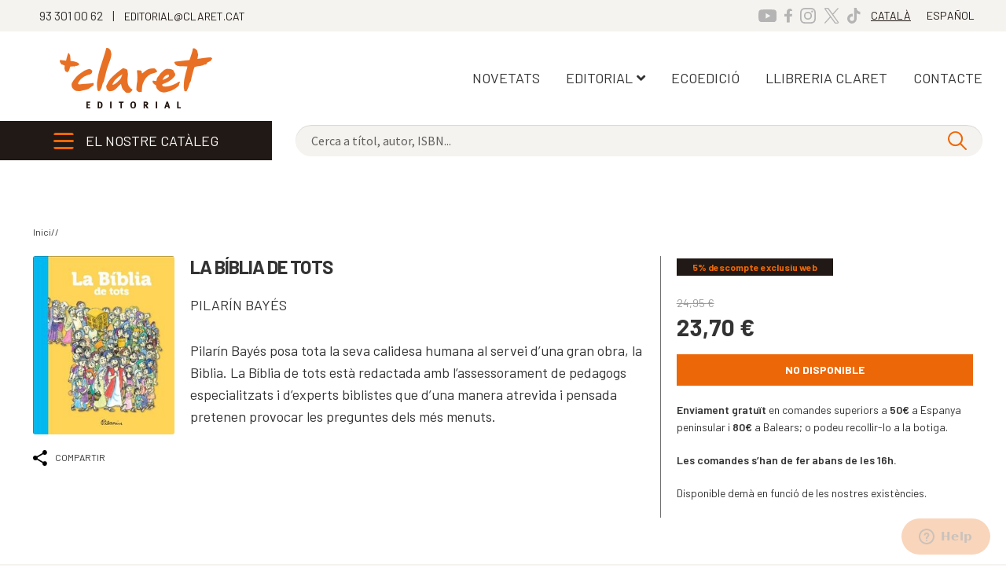

--- FILE ---
content_type: text/html; charset=UTF-8
request_url: https://www.editorialclaret.cat/producte/la-biblia-de-tots-9788498467567/
body_size: 19215
content:
<!doctype html>
<html lang="ca">
<head>
<meta charset="UTF-8">
<meta name="viewport" content="width=device-width, initial-scale=1">
<link rel="profile" href="http://gmpg.org/xfn/11">
<link rel="pingback" href="https://www.editorialclaret.cat/xmlrpc.php">

<meta name='robots' content='noindex, nofollow' />
<link rel="alternate" hreflang="ca" href="https://www.editorialclaret.cat/producte/la-biblia-de-tots-9788498467567/" />
<link rel="alternate" hreflang="es" href="https://www.editorialclaret.cat/es/producto/la-biblia-de-tots-9788498467567/" />
<link rel="alternate" hreflang="x-default" href="https://www.editorialclaret.cat/producte/la-biblia-de-tots-9788498467567/" />
<script id="cookieyes" type="text/javascript" src="https://cdn-cookieyes.com/client_data/8852a148bf41b7c21c221dd6/script.js"></script><style id="ayudawp-wpotweaks-critical-css">html{font-family:sans-serif;-webkit-text-size-adjust:100%;-ms-text-size-adjust:100%}
        body{margin:0;padding:0;line-height:1.6}
        *,*:before,*:after{box-sizing:border-box}
        img{max-width:100%;height:auto;border:0}
        .screen-reader-text{clip:rect(1px,1px,1px,1px);position:absolute!important;height:1px;width:1px;overflow:hidden}</style>
<link rel="preconnect" href="https://fonts.googleapis.com" crossorigin>
<link rel="preconnect" href="https://fonts.gstatic.com" crossorigin>
<link rel="preconnect" href="https://www.google-analytics.com" crossorigin>
<link rel="preconnect" href="https://www.googletagmanager.com" crossorigin>
<link rel="dns-prefetch" href="//fonts.googleapis.com">
<link rel="dns-prefetch" href="//fonts.gstatic.com">
<link rel="dns-prefetch" href="//ajax.googleapis.com">
<link rel="dns-prefetch" href="//www.google-analytics.com">
<link rel="dns-prefetch" href="//stats.wp.com">
<link rel="dns-prefetch" href="//gravatar.com">
<link rel="dns-prefetch" href="//secure.gravatar.com">
<link rel="dns-prefetch" href="//0.gravatar.com">
<link rel="dns-prefetch" href="//1.gravatar.com">
<link rel="dns-prefetch" href="//2.gravatar.com">
<link rel="dns-prefetch" href="//s.w.org">
<link rel="preload" href="https://www.editorialclaret.cat/wp-content/themes/claret/style.css" as="style">

	<!-- This site is optimized with the Yoast SEO plugin v26.6 - https://yoast.com/wordpress/plugins/seo/ -->
	<title>LA BÍBLIA DE TOTS &#8211; Editorial Claret</title>
	<meta property="og:locale" content="ca_ES" />
	<meta property="og:type" content="article" />
	<meta property="og:title" content="LA BÍBLIA DE TOTS - Editorial Claret" />
	<meta property="og:description" content="BAYÉS, PILARÍN" />
	<meta property="og:url" content="https://www.editorialclaret.cat/producte/la-biblia-de-tots-9788498467567/" />
	<meta property="og:site_name" content="Editorial Claret" />
	<meta property="article:modified_time" content="2024-05-22T11:29:10+00:00" />
	<meta property="og:image" content="https://www.editorialclaret.cat/wp-content/uploads/./9788498467567.jpg" />
	<meta property="og:image:width" content="225" />
	<meta property="og:image:height" content="284" />
	<meta property="og:image:type" content="image/jpeg" />
	<meta name="twitter:card" content="summary_large_image" />
	<script type="application/ld+json" class="yoast-schema-graph">{"@context":"https://schema.org","@graph":[{"@type":"WebPage","@id":"https://www.editorialclaret.cat/producte/la-biblia-de-tots-9788498467567/","url":"https://www.editorialclaret.cat/producte/la-biblia-de-tots-9788498467567/","name":"LA BÍBLIA DE TOTS - Editorial Claret","isPartOf":{"@id":"https://www.editorialclaret.cat/#website"},"primaryImageOfPage":{"@id":"https://www.editorialclaret.cat/producte/la-biblia-de-tots-9788498467567/#primaryimage"},"image":{"@id":"https://www.editorialclaret.cat/producte/la-biblia-de-tots-9788498467567/#primaryimage"},"thumbnailUrl":"https://www.editorialclaret.cat/wp-content/uploads/./9788498467567.jpg","datePublished":"2022-11-07T06:41:40+00:00","dateModified":"2024-05-22T11:29:10+00:00","breadcrumb":{"@id":"https://www.editorialclaret.cat/producte/la-biblia-de-tots-9788498467567/#breadcrumb"},"inLanguage":"ca","potentialAction":[{"@type":"ReadAction","target":["https://www.editorialclaret.cat/producte/la-biblia-de-tots-9788498467567/"]}]},{"@type":"ImageObject","inLanguage":"ca","@id":"https://www.editorialclaret.cat/producte/la-biblia-de-tots-9788498467567/#primaryimage","url":"https://www.editorialclaret.cat/wp-content/uploads/./9788498467567.jpg","contentUrl":"https://www.editorialclaret.cat/wp-content/uploads/./9788498467567.jpg","width":225,"height":284,"caption":"9788498467567.jpg"},{"@type":"BreadcrumbList","@id":"https://www.editorialclaret.cat/producte/la-biblia-de-tots-9788498467567/#breadcrumb","itemListElement":[{"@type":"ListItem","position":1,"name":"Portada","item":"https://www.editorialclaret.cat/"},{"@type":"ListItem","position":2,"name":"Botiga","item":"https://www.editorialclaret.cat/?page_id=16"},{"@type":"ListItem","position":3,"name":"LA BÍBLIA DE TOTS"}]},{"@type":"WebSite","@id":"https://www.editorialclaret.cat/#website","url":"https://www.editorialclaret.cat/","name":"Editorial Claret","description":"","publisher":{"@id":"https://www.editorialclaret.cat/#organization"},"potentialAction":[{"@type":"SearchAction","target":{"@type":"EntryPoint","urlTemplate":"https://www.editorialclaret.cat/?s={search_term_string}"},"query-input":{"@type":"PropertyValueSpecification","valueRequired":true,"valueName":"search_term_string"}}],"inLanguage":"ca"},{"@type":"Organization","@id":"https://www.editorialclaret.cat/#organization","name":"Editorial Claret","url":"https://www.editorialclaret.cat/","logo":{"@type":"ImageObject","inLanguage":"ca","@id":"https://www.editorialclaret.cat/#/schema/logo/image/","url":"https://www.editorialclaret.cat/wp-content/uploads/./logo-claret.png","contentUrl":"https://www.editorialclaret.cat/wp-content/uploads/./logo-claret.png","width":194,"height":79,"caption":"Editorial Claret"},"image":{"@id":"https://www.editorialclaret.cat/#/schema/logo/image/"}}]}</script>
	<!-- / Yoast SEO plugin. -->


<link rel="alternate" type="application/rss+xml" title="Editorial Claret &raquo; Canal d&#039;informació" href="https://www.editorialclaret.cat/feed/" />
<link rel="alternate" type="application/rss+xml" title="Editorial Claret &raquo; Canal dels comentaris" href="https://www.editorialclaret.cat/comments/feed/" />
<link rel="alternate" title="oEmbed (JSON)" type="application/json+oembed" href="https://www.editorialclaret.cat/wp-json/oembed/1.0/embed?url=https%3A%2F%2Fwww.editorialclaret.cat%2Fproducte%2Fla-biblia-de-tots-9788498467567%2F" />
<link rel="alternate" title="oEmbed (XML)" type="text/xml+oembed" href="https://www.editorialclaret.cat/wp-json/oembed/1.0/embed?url=https%3A%2F%2Fwww.editorialclaret.cat%2Fproducte%2Fla-biblia-de-tots-9788498467567%2F&#038;format=xml" />
		<!-- This site uses the Google Analytics by MonsterInsights plugin v9.11.0 - Using Analytics tracking - https://www.monsterinsights.com/ -->
							<script src="//www.googletagmanager.com/gtag/js?id=G-FTCLGVWXWP"  data-cfasync="false" data-wpfc-render="false" async></script>
			<script data-cfasync="false" data-wpfc-render="false">
				var mi_version = '9.11.0';
				var mi_track_user = true;
				var mi_no_track_reason = '';
								var MonsterInsightsDefaultLocations = {"page_location":"https:\/\/www.editorialclaret.cat\/producte\/la-biblia-de-tots-9788498467567\/"};
								if ( typeof MonsterInsightsPrivacyGuardFilter === 'function' ) {
					var MonsterInsightsLocations = (typeof MonsterInsightsExcludeQuery === 'object') ? MonsterInsightsPrivacyGuardFilter( MonsterInsightsExcludeQuery ) : MonsterInsightsPrivacyGuardFilter( MonsterInsightsDefaultLocations );
				} else {
					var MonsterInsightsLocations = (typeof MonsterInsightsExcludeQuery === 'object') ? MonsterInsightsExcludeQuery : MonsterInsightsDefaultLocations;
				}

								var disableStrs = [
										'ga-disable-G-FTCLGVWXWP',
									];

				/* Function to detect opted out users */
				function __gtagTrackerIsOptedOut() {
					for (var index = 0; index < disableStrs.length; index++) {
						if (document.cookie.indexOf(disableStrs[index] + '=true') > -1) {
							return true;
						}
					}

					return false;
				}

				/* Disable tracking if the opt-out cookie exists. */
				if (__gtagTrackerIsOptedOut()) {
					for (var index = 0; index < disableStrs.length; index++) {
						window[disableStrs[index]] = true;
					}
				}

				/* Opt-out function */
				function __gtagTrackerOptout() {
					for (var index = 0; index < disableStrs.length; index++) {
						document.cookie = disableStrs[index] + '=true; expires=Thu, 31 Dec 2099 23:59:59 UTC; path=/';
						window[disableStrs[index]] = true;
					}
				}

				if ('undefined' === typeof gaOptout) {
					function gaOptout() {
						__gtagTrackerOptout();
					}
				}
								window.dataLayer = window.dataLayer || [];

				window.MonsterInsightsDualTracker = {
					helpers: {},
					trackers: {},
				};
				if (mi_track_user) {
					function __gtagDataLayer() {
						dataLayer.push(arguments);
					}

					function __gtagTracker(type, name, parameters) {
						if (!parameters) {
							parameters = {};
						}

						if (parameters.send_to) {
							__gtagDataLayer.apply(null, arguments);
							return;
						}

						if (type === 'event') {
														parameters.send_to = monsterinsights_frontend.v4_id;
							var hookName = name;
							if (typeof parameters['event_category'] !== 'undefined') {
								hookName = parameters['event_category'] + ':' + name;
							}

							if (typeof MonsterInsightsDualTracker.trackers[hookName] !== 'undefined') {
								MonsterInsightsDualTracker.trackers[hookName](parameters);
							} else {
								__gtagDataLayer('event', name, parameters);
							}
							
						} else {
							__gtagDataLayer.apply(null, arguments);
						}
					}

					__gtagTracker('js', new Date());
					__gtagTracker('set', {
						'developer_id.dZGIzZG': true,
											});
					if ( MonsterInsightsLocations.page_location ) {
						__gtagTracker('set', MonsterInsightsLocations);
					}
										__gtagTracker('config', 'G-FTCLGVWXWP', {"forceSSL":"true","link_attribution":"true"} );
										window.gtag = __gtagTracker;										(function () {
						/* https://developers.google.com/analytics/devguides/collection/analyticsjs/ */
						/* ga and __gaTracker compatibility shim. */
						var noopfn = function () {
							return null;
						};
						var newtracker = function () {
							return new Tracker();
						};
						var Tracker = function () {
							return null;
						};
						var p = Tracker.prototype;
						p.get = noopfn;
						p.set = noopfn;
						p.send = function () {
							var args = Array.prototype.slice.call(arguments);
							args.unshift('send');
							__gaTracker.apply(null, args);
						};
						var __gaTracker = function () {
							var len = arguments.length;
							if (len === 0) {
								return;
							}
							var f = arguments[len - 1];
							if (typeof f !== 'object' || f === null || typeof f.hitCallback !== 'function') {
								if ('send' === arguments[0]) {
									var hitConverted, hitObject = false, action;
									if ('event' === arguments[1]) {
										if ('undefined' !== typeof arguments[3]) {
											hitObject = {
												'eventAction': arguments[3],
												'eventCategory': arguments[2],
												'eventLabel': arguments[4],
												'value': arguments[5] ? arguments[5] : 1,
											}
										}
									}
									if ('pageview' === arguments[1]) {
										if ('undefined' !== typeof arguments[2]) {
											hitObject = {
												'eventAction': 'page_view',
												'page_path': arguments[2],
											}
										}
									}
									if (typeof arguments[2] === 'object') {
										hitObject = arguments[2];
									}
									if (typeof arguments[5] === 'object') {
										Object.assign(hitObject, arguments[5]);
									}
									if ('undefined' !== typeof arguments[1].hitType) {
										hitObject = arguments[1];
										if ('pageview' === hitObject.hitType) {
											hitObject.eventAction = 'page_view';
										}
									}
									if (hitObject) {
										action = 'timing' === arguments[1].hitType ? 'timing_complete' : hitObject.eventAction;
										hitConverted = mapArgs(hitObject);
										__gtagTracker('event', action, hitConverted);
									}
								}
								return;
							}

							function mapArgs(args) {
								var arg, hit = {};
								var gaMap = {
									'eventCategory': 'event_category',
									'eventAction': 'event_action',
									'eventLabel': 'event_label',
									'eventValue': 'event_value',
									'nonInteraction': 'non_interaction',
									'timingCategory': 'event_category',
									'timingVar': 'name',
									'timingValue': 'value',
									'timingLabel': 'event_label',
									'page': 'page_path',
									'location': 'page_location',
									'title': 'page_title',
									'referrer' : 'page_referrer',
								};
								for (arg in args) {
																		if (!(!args.hasOwnProperty(arg) || !gaMap.hasOwnProperty(arg))) {
										hit[gaMap[arg]] = args[arg];
									} else {
										hit[arg] = args[arg];
									}
								}
								return hit;
							}

							try {
								f.hitCallback();
							} catch (ex) {
							}
						};
						__gaTracker.create = newtracker;
						__gaTracker.getByName = newtracker;
						__gaTracker.getAll = function () {
							return [];
						};
						__gaTracker.remove = noopfn;
						__gaTracker.loaded = true;
						window['__gaTracker'] = __gaTracker;
					})();
									} else {
										console.log("");
					(function () {
						function __gtagTracker() {
							return null;
						}

						window['__gtagTracker'] = __gtagTracker;
						window['gtag'] = __gtagTracker;
					})();
									}
			</script>
							<!-- / Google Analytics by MonsterInsights -->
		<style id='wp-img-auto-sizes-contain-inline-css'>
img:is([sizes=auto i],[sizes^="auto," i]){contain-intrinsic-size:3000px 1500px}
/*# sourceURL=wp-img-auto-sizes-contain-inline-css */
</style>
<link rel='stylesheet' id='wp-block-library-css' href='https://www.editorialclaret.cat/wp-includes/css/dist/block-library/style.min.css' media='all' />
<noscript><link rel='stylesheet' id='wp-block-library-css' href='https://www.editorialclaret.cat/wp-includes/css/dist/block-library/style.min.css' media='all' />
</noscript><style id='global-styles-inline-css'>
:root{--wp--preset--aspect-ratio--square: 1;--wp--preset--aspect-ratio--4-3: 4/3;--wp--preset--aspect-ratio--3-4: 3/4;--wp--preset--aspect-ratio--3-2: 3/2;--wp--preset--aspect-ratio--2-3: 2/3;--wp--preset--aspect-ratio--16-9: 16/9;--wp--preset--aspect-ratio--9-16: 9/16;--wp--preset--color--black: #000000;--wp--preset--color--cyan-bluish-gray: #abb8c3;--wp--preset--color--white: #ffffff;--wp--preset--color--pale-pink: #f78da7;--wp--preset--color--vivid-red: #cf2e2e;--wp--preset--color--luminous-vivid-orange: #ff6900;--wp--preset--color--luminous-vivid-amber: #fcb900;--wp--preset--color--light-green-cyan: #7bdcb5;--wp--preset--color--vivid-green-cyan: #00d084;--wp--preset--color--pale-cyan-blue: #8ed1fc;--wp--preset--color--vivid-cyan-blue: #0693e3;--wp--preset--color--vivid-purple: #9b51e0;--wp--preset--gradient--vivid-cyan-blue-to-vivid-purple: linear-gradient(135deg,rgb(6,147,227) 0%,rgb(155,81,224) 100%);--wp--preset--gradient--light-green-cyan-to-vivid-green-cyan: linear-gradient(135deg,rgb(122,220,180) 0%,rgb(0,208,130) 100%);--wp--preset--gradient--luminous-vivid-amber-to-luminous-vivid-orange: linear-gradient(135deg,rgb(252,185,0) 0%,rgb(255,105,0) 100%);--wp--preset--gradient--luminous-vivid-orange-to-vivid-red: linear-gradient(135deg,rgb(255,105,0) 0%,rgb(207,46,46) 100%);--wp--preset--gradient--very-light-gray-to-cyan-bluish-gray: linear-gradient(135deg,rgb(238,238,238) 0%,rgb(169,184,195) 100%);--wp--preset--gradient--cool-to-warm-spectrum: linear-gradient(135deg,rgb(74,234,220) 0%,rgb(151,120,209) 20%,rgb(207,42,186) 40%,rgb(238,44,130) 60%,rgb(251,105,98) 80%,rgb(254,248,76) 100%);--wp--preset--gradient--blush-light-purple: linear-gradient(135deg,rgb(255,206,236) 0%,rgb(152,150,240) 100%);--wp--preset--gradient--blush-bordeaux: linear-gradient(135deg,rgb(254,205,165) 0%,rgb(254,45,45) 50%,rgb(107,0,62) 100%);--wp--preset--gradient--luminous-dusk: linear-gradient(135deg,rgb(255,203,112) 0%,rgb(199,81,192) 50%,rgb(65,88,208) 100%);--wp--preset--gradient--pale-ocean: linear-gradient(135deg,rgb(255,245,203) 0%,rgb(182,227,212) 50%,rgb(51,167,181) 100%);--wp--preset--gradient--electric-grass: linear-gradient(135deg,rgb(202,248,128) 0%,rgb(113,206,126) 100%);--wp--preset--gradient--midnight: linear-gradient(135deg,rgb(2,3,129) 0%,rgb(40,116,252) 100%);--wp--preset--font-size--small: 14px;--wp--preset--font-size--medium: 23px;--wp--preset--font-size--large: 26px;--wp--preset--font-size--x-large: 42px;--wp--preset--font-size--normal: 16px;--wp--preset--font-size--huge: 37px;--wp--preset--spacing--20: 0.44rem;--wp--preset--spacing--30: 0.67rem;--wp--preset--spacing--40: 1rem;--wp--preset--spacing--50: 1.5rem;--wp--preset--spacing--60: 2.25rem;--wp--preset--spacing--70: 3.38rem;--wp--preset--spacing--80: 5.06rem;--wp--preset--shadow--natural: 6px 6px 9px rgba(0, 0, 0, 0.2);--wp--preset--shadow--deep: 12px 12px 50px rgba(0, 0, 0, 0.4);--wp--preset--shadow--sharp: 6px 6px 0px rgba(0, 0, 0, 0.2);--wp--preset--shadow--outlined: 6px 6px 0px -3px rgb(255, 255, 255), 6px 6px rgb(0, 0, 0);--wp--preset--shadow--crisp: 6px 6px 0px rgb(0, 0, 0);}:root :where(.is-layout-flow) > :first-child{margin-block-start: 0;}:root :where(.is-layout-flow) > :last-child{margin-block-end: 0;}:root :where(.is-layout-flow) > *{margin-block-start: 24px;margin-block-end: 0;}:root :where(.is-layout-constrained) > :first-child{margin-block-start: 0;}:root :where(.is-layout-constrained) > :last-child{margin-block-end: 0;}:root :where(.is-layout-constrained) > *{margin-block-start: 24px;margin-block-end: 0;}:root :where(.is-layout-flex){gap: 24px;}:root :where(.is-layout-grid){gap: 24px;}body .is-layout-flex{display: flex;}.is-layout-flex{flex-wrap: wrap;align-items: center;}.is-layout-flex > :is(*, div){margin: 0;}body .is-layout-grid{display: grid;}.is-layout-grid > :is(*, div){margin: 0;}.has-black-color{color: var(--wp--preset--color--black) !important;}.has-cyan-bluish-gray-color{color: var(--wp--preset--color--cyan-bluish-gray) !important;}.has-white-color{color: var(--wp--preset--color--white) !important;}.has-pale-pink-color{color: var(--wp--preset--color--pale-pink) !important;}.has-vivid-red-color{color: var(--wp--preset--color--vivid-red) !important;}.has-luminous-vivid-orange-color{color: var(--wp--preset--color--luminous-vivid-orange) !important;}.has-luminous-vivid-amber-color{color: var(--wp--preset--color--luminous-vivid-amber) !important;}.has-light-green-cyan-color{color: var(--wp--preset--color--light-green-cyan) !important;}.has-vivid-green-cyan-color{color: var(--wp--preset--color--vivid-green-cyan) !important;}.has-pale-cyan-blue-color{color: var(--wp--preset--color--pale-cyan-blue) !important;}.has-vivid-cyan-blue-color{color: var(--wp--preset--color--vivid-cyan-blue) !important;}.has-vivid-purple-color{color: var(--wp--preset--color--vivid-purple) !important;}.has-black-background-color{background-color: var(--wp--preset--color--black) !important;}.has-cyan-bluish-gray-background-color{background-color: var(--wp--preset--color--cyan-bluish-gray) !important;}.has-white-background-color{background-color: var(--wp--preset--color--white) !important;}.has-pale-pink-background-color{background-color: var(--wp--preset--color--pale-pink) !important;}.has-vivid-red-background-color{background-color: var(--wp--preset--color--vivid-red) !important;}.has-luminous-vivid-orange-background-color{background-color: var(--wp--preset--color--luminous-vivid-orange) !important;}.has-luminous-vivid-amber-background-color{background-color: var(--wp--preset--color--luminous-vivid-amber) !important;}.has-light-green-cyan-background-color{background-color: var(--wp--preset--color--light-green-cyan) !important;}.has-vivid-green-cyan-background-color{background-color: var(--wp--preset--color--vivid-green-cyan) !important;}.has-pale-cyan-blue-background-color{background-color: var(--wp--preset--color--pale-cyan-blue) !important;}.has-vivid-cyan-blue-background-color{background-color: var(--wp--preset--color--vivid-cyan-blue) !important;}.has-vivid-purple-background-color{background-color: var(--wp--preset--color--vivid-purple) !important;}.has-black-border-color{border-color: var(--wp--preset--color--black) !important;}.has-cyan-bluish-gray-border-color{border-color: var(--wp--preset--color--cyan-bluish-gray) !important;}.has-white-border-color{border-color: var(--wp--preset--color--white) !important;}.has-pale-pink-border-color{border-color: var(--wp--preset--color--pale-pink) !important;}.has-vivid-red-border-color{border-color: var(--wp--preset--color--vivid-red) !important;}.has-luminous-vivid-orange-border-color{border-color: var(--wp--preset--color--luminous-vivid-orange) !important;}.has-luminous-vivid-amber-border-color{border-color: var(--wp--preset--color--luminous-vivid-amber) !important;}.has-light-green-cyan-border-color{border-color: var(--wp--preset--color--light-green-cyan) !important;}.has-vivid-green-cyan-border-color{border-color: var(--wp--preset--color--vivid-green-cyan) !important;}.has-pale-cyan-blue-border-color{border-color: var(--wp--preset--color--pale-cyan-blue) !important;}.has-vivid-cyan-blue-border-color{border-color: var(--wp--preset--color--vivid-cyan-blue) !important;}.has-vivid-purple-border-color{border-color: var(--wp--preset--color--vivid-purple) !important;}.has-vivid-cyan-blue-to-vivid-purple-gradient-background{background: var(--wp--preset--gradient--vivid-cyan-blue-to-vivid-purple) !important;}.has-light-green-cyan-to-vivid-green-cyan-gradient-background{background: var(--wp--preset--gradient--light-green-cyan-to-vivid-green-cyan) !important;}.has-luminous-vivid-amber-to-luminous-vivid-orange-gradient-background{background: var(--wp--preset--gradient--luminous-vivid-amber-to-luminous-vivid-orange) !important;}.has-luminous-vivid-orange-to-vivid-red-gradient-background{background: var(--wp--preset--gradient--luminous-vivid-orange-to-vivid-red) !important;}.has-very-light-gray-to-cyan-bluish-gray-gradient-background{background: var(--wp--preset--gradient--very-light-gray-to-cyan-bluish-gray) !important;}.has-cool-to-warm-spectrum-gradient-background{background: var(--wp--preset--gradient--cool-to-warm-spectrum) !important;}.has-blush-light-purple-gradient-background{background: var(--wp--preset--gradient--blush-light-purple) !important;}.has-blush-bordeaux-gradient-background{background: var(--wp--preset--gradient--blush-bordeaux) !important;}.has-luminous-dusk-gradient-background{background: var(--wp--preset--gradient--luminous-dusk) !important;}.has-pale-ocean-gradient-background{background: var(--wp--preset--gradient--pale-ocean) !important;}.has-electric-grass-gradient-background{background: var(--wp--preset--gradient--electric-grass) !important;}.has-midnight-gradient-background{background: var(--wp--preset--gradient--midnight) !important;}.has-small-font-size{font-size: var(--wp--preset--font-size--small) !important;}.has-medium-font-size{font-size: var(--wp--preset--font-size--medium) !important;}.has-large-font-size{font-size: var(--wp--preset--font-size--large) !important;}.has-x-large-font-size{font-size: var(--wp--preset--font-size--x-large) !important;}
/*# sourceURL=global-styles-inline-css */
</style>

<style id='classic-theme-styles-inline-css'>
/*! This file is auto-generated */
.wp-block-button__link{color:#fff;background-color:#32373c;border-radius:9999px;box-shadow:none;text-decoration:none;padding:calc(.667em + 2px) calc(1.333em + 2px);font-size:1.125em}.wp-block-file__button{background:#32373c;color:#fff;text-decoration:none}
/*# sourceURL=/wp-includes/css/classic-themes.min.css */
</style>
<link rel='stylesheet' id='storefront-gutenberg-blocks-css' href='https://www.editorialclaret.cat/wp-content/themes/storefront/assets/css/base/gutenberg-blocks.css' media='all' />
<noscript><link rel='stylesheet' id='storefront-gutenberg-blocks-css' href='https://www.editorialclaret.cat/wp-content/themes/storefront/assets/css/base/gutenberg-blocks.css' media='all' />
</noscript><style id='storefront-gutenberg-blocks-inline-css'>

				.wp-block-button__link:not(.has-text-color) {
					color: #333333;
				}

				.wp-block-button__link:not(.has-text-color):hover,
				.wp-block-button__link:not(.has-text-color):focus,
				.wp-block-button__link:not(.has-text-color):active {
					color: #333333;
				}

				.wp-block-button__link:not(.has-background) {
					background-color: #eeeeee;
				}

				.wp-block-button__link:not(.has-background):hover,
				.wp-block-button__link:not(.has-background):focus,
				.wp-block-button__link:not(.has-background):active {
					border-color: #d5d5d5;
					background-color: #d5d5d5;
				}

				.wc-block-grid__products .wc-block-grid__product .wp-block-button__link {
					background-color: #eeeeee;
					border-color: #eeeeee;
					color: #333333;
				}

				.wp-block-quote footer,
				.wp-block-quote cite,
				.wp-block-quote__citation {
					color: #333333;
				}

				.wp-block-pullquote cite,
				.wp-block-pullquote footer,
				.wp-block-pullquote__citation {
					color: #333333;
				}

				.wp-block-image figcaption {
					color: #333333;
				}

				.wp-block-separator.is-style-dots::before {
					color: #333333;
				}

				.wp-block-file a.wp-block-file__button {
					color: #333333;
					background-color: #eeeeee;
					border-color: #eeeeee;
				}

				.wp-block-file a.wp-block-file__button:hover,
				.wp-block-file a.wp-block-file__button:focus,
				.wp-block-file a.wp-block-file__button:active {
					color: #333333;
					background-color: #d5d5d5;
				}

				.wp-block-code,
				.wp-block-preformatted pre {
					color: #333333;
				}

				.wp-block-table:not( .has-background ):not( .is-style-stripes ) tbody tr:nth-child(2n) td {
					background-color: #fdfdfd;
				}

				.wp-block-cover .wp-block-cover__inner-container h1:not(.has-text-color),
				.wp-block-cover .wp-block-cover__inner-container h2:not(.has-text-color),
				.wp-block-cover .wp-block-cover__inner-container h3:not(.has-text-color),
				.wp-block-cover .wp-block-cover__inner-container h4:not(.has-text-color),
				.wp-block-cover .wp-block-cover__inner-container h5:not(.has-text-color),
				.wp-block-cover .wp-block-cover__inner-container h6:not(.has-text-color) {
					color: #000000;
				}

				div.wc-block-components-price-slider__range-input-progress,
				.rtl .wc-block-components-price-slider__range-input-progress {
					--range-color: #ec6707;
				}

				/* Target only IE11 */
				@media all and (-ms-high-contrast: none), (-ms-high-contrast: active) {
					.wc-block-components-price-slider__range-input-progress {
						background: #ec6707;
					}
				}

				.wc-block-components-button:not(.is-link) {
					background-color: #333333;
					color: #ffffff;
				}

				.wc-block-components-button:not(.is-link):hover,
				.wc-block-components-button:not(.is-link):focus,
				.wc-block-components-button:not(.is-link):active {
					background-color: #1a1a1a;
					color: #ffffff;
				}

				.wc-block-components-button:not(.is-link):disabled {
					background-color: #333333;
					color: #ffffff;
				}

				.wc-block-cart__submit-container {
					background-color: #ffffff;
				}

				.wc-block-cart__submit-container::before {
					color: rgba(220,220,220,0.5);
				}

				.wc-block-components-order-summary-item__quantity {
					background-color: #ffffff;
					border-color: #333333;
					box-shadow: 0 0 0 2px #ffffff;
					color: #333333;
				}
			
/*# sourceURL=storefront-gutenberg-blocks-inline-css */
</style>
<link rel='stylesheet' id='simple_load_more-frontend-css' href='https://www.editorialclaret.cat/wp-content/plugins/simple-load-more/assets/css/frontend.css' media='all' />
<noscript><link rel='stylesheet' id='simple_load_more-frontend-css' href='https://www.editorialclaret.cat/wp-content/plugins/simple-load-more/assets/css/frontend.css' media='all' />
</noscript><style id='simple_load_more-frontend-inline-css'>
.elm-button { background: #EC6707; color: #FFFFFF; }
.elm-button:hover, .elm-button:active, .elm-button:focus { background: #f08539; }
.elm-loading-icon { fill: #FFFFFF; stroke: #FFFFFF; }

/*# sourceURL=simple_load_more-frontend-inline-css */
</style>
<link rel='stylesheet' id='photoswipe-css' href='https://www.editorialclaret.cat/wp-content/plugins/woocommerce/assets/css/photoswipe/photoswipe.min.css' media='all' />
<noscript><link rel='stylesheet' id='photoswipe-css' href='https://www.editorialclaret.cat/wp-content/plugins/woocommerce/assets/css/photoswipe/photoswipe.min.css' media='all' />
</noscript><link rel='stylesheet' id='photoswipe-default-skin-css' href='https://www.editorialclaret.cat/wp-content/plugins/woocommerce/assets/css/photoswipe/default-skin/default-skin.min.css' media='all' />
<noscript><link rel='stylesheet' id='photoswipe-default-skin-css' href='https://www.editorialclaret.cat/wp-content/plugins/woocommerce/assets/css/photoswipe/default-skin/default-skin.min.css' media='all' />
</noscript><style id='woocommerce-inline-inline-css'>
.woocommerce form .form-row .required { visibility: visible; }
/*# sourceURL=woocommerce-inline-inline-css */
</style>
<link rel='stylesheet' id='wpml-legacy-horizontal-list-0-css' href='https://www.editorialclaret.cat/wp-content/plugins/sitepress-multilingual-cms/templates/language-switchers/legacy-list-horizontal/style.min.css' media='all' />
<noscript><link rel='stylesheet' id='wpml-legacy-horizontal-list-0-css' href='https://www.editorialclaret.cat/wp-content/plugins/sitepress-multilingual-cms/templates/language-switchers/legacy-list-horizontal/style.min.css' media='all' />
</noscript><link rel='stylesheet' id='wpml-menu-item-0-css' href='https://www.editorialclaret.cat/wp-content/plugins/sitepress-multilingual-cms/templates/language-switchers/menu-item/style.min.css' media='all' />
<noscript><link rel='stylesheet' id='wpml-menu-item-0-css' href='https://www.editorialclaret.cat/wp-content/plugins/sitepress-multilingual-cms/templates/language-switchers/menu-item/style.min.css' media='all' />
</noscript><link rel='stylesheet' id='storefront-style-css' href='https://www.editorialclaret.cat/wp-content/themes/storefront/style.css' media='all' />
<noscript><link rel='stylesheet' id='storefront-style-css' href='https://www.editorialclaret.cat/wp-content/themes/storefront/style.css' media='all' />
</noscript><style id='storefront-style-inline-css'>

			.main-navigation ul li a,
			.site-title a,
			ul.menu li a,
			.site-branding h1 a,
			button.menu-toggle,
			button.menu-toggle:hover,
			.handheld-navigation .dropdown-toggle {
				color: #333333;
			}

			button.menu-toggle,
			button.menu-toggle:hover {
				border-color: #333333;
			}

			.main-navigation ul li a:hover,
			.main-navigation ul li:hover > a,
			.site-title a:hover,
			.site-header ul.menu li.current-menu-item > a {
				color: #747474;
			}

			table:not( .has-background ) th {
				background-color: #f8f8f8;
			}

			table:not( .has-background ) tbody td {
				background-color: #fdfdfd;
			}

			table:not( .has-background ) tbody tr:nth-child(2n) td,
			fieldset,
			fieldset legend {
				background-color: #fbfbfb;
			}

			.site-header,
			.secondary-navigation ul ul,
			.main-navigation ul.menu > li.menu-item-has-children:after,
			.secondary-navigation ul.menu ul,
			.storefront-handheld-footer-bar,
			.storefront-handheld-footer-bar ul li > a,
			.storefront-handheld-footer-bar ul li.search .site-search,
			button.menu-toggle,
			button.menu-toggle:hover {
				background-color: #ffffff;
			}

			p.site-description,
			.site-header,
			.storefront-handheld-footer-bar {
				color: #404040;
			}

			button.menu-toggle:after,
			button.menu-toggle:before,
			button.menu-toggle span:before {
				background-color: #333333;
			}

			h1, h2, h3, h4, h5, h6, .wc-block-grid__product-title {
				color: #333333;
			}

			.widget h1 {
				border-bottom-color: #333333;
			}

			body,
			.secondary-navigation a {
				color: #333333;
			}

			.widget-area .widget a,
			.hentry .entry-header .posted-on a,
			.hentry .entry-header .post-author a,
			.hentry .entry-header .post-comments a,
			.hentry .entry-header .byline a {
				color: #383838;
			}

			a {
				color: #ec6707;
			}

			a:focus,
			button:focus,
			.button.alt:focus,
			input:focus,
			textarea:focus,
			input[type="button"]:focus,
			input[type="reset"]:focus,
			input[type="submit"]:focus,
			input[type="email"]:focus,
			input[type="tel"]:focus,
			input[type="url"]:focus,
			input[type="password"]:focus,
			input[type="search"]:focus {
				outline-color: #ec6707;
			}

			button, input[type="button"], input[type="reset"], input[type="submit"], .button, .widget a.button {
				background-color: #eeeeee;
				border-color: #eeeeee;
				color: #333333;
			}

			button:hover, input[type="button"]:hover, input[type="reset"]:hover, input[type="submit"]:hover, .button:hover, .widget a.button:hover {
				background-color: #d5d5d5;
				border-color: #d5d5d5;
				color: #333333;
			}

			button.alt, input[type="button"].alt, input[type="reset"].alt, input[type="submit"].alt, .button.alt, .widget-area .widget a.button.alt {
				background-color: #333333;
				border-color: #333333;
				color: #ffffff;
			}

			button.alt:hover, input[type="button"].alt:hover, input[type="reset"].alt:hover, input[type="submit"].alt:hover, .button.alt:hover, .widget-area .widget a.button.alt:hover {
				background-color: #1a1a1a;
				border-color: #1a1a1a;
				color: #ffffff;
			}

			.pagination .page-numbers li .page-numbers.current {
				background-color: #e6e6e6;
				color: #292929;
			}

			#comments .comment-list .comment-content .comment-text {
				background-color: #f8f8f8;
			}

			.site-footer {
				background-color: #f0f0f0;
				color: #6d6d6d;
			}

			.site-footer a:not(.button):not(.components-button) {
				color: #333333;
			}

			.site-footer .storefront-handheld-footer-bar a:not(.button):not(.components-button) {
				color: #333333;
			}

			.site-footer h1, .site-footer h2, .site-footer h3, .site-footer h4, .site-footer h5, .site-footer h6, .site-footer .widget .widget-title, .site-footer .widget .widgettitle {
				color: #333333;
			}

			.page-template-template-homepage.has-post-thumbnail .type-page.has-post-thumbnail .entry-title {
				color: #000000;
			}

			.page-template-template-homepage.has-post-thumbnail .type-page.has-post-thumbnail .entry-content {
				color: #000000;
			}

			@media screen and ( min-width: 768px ) {
				.secondary-navigation ul.menu a:hover {
					color: #595959;
				}

				.secondary-navigation ul.menu a {
					color: #404040;
				}

				.main-navigation ul.menu ul.sub-menu,
				.main-navigation ul.nav-menu ul.children {
					background-color: #f0f0f0;
				}

				.site-header {
					border-bottom-color: #f0f0f0;
				}
			}

				.sp-fixed-width .site {
					background-color:#ffffff;
				}
			

				.checkout-slides .sp-checkout-control-nav li a:after {
					background-color:#ffffff;
					border: 4px solid #d7d7d7;
				}

				.checkout-slides .sp-checkout-control-nav li:nth-child(2) a.flex-active:after {
					border: 4px solid #d7d7d7;
				}

				.checkout-slides .sp-checkout-control-nav li a:before,
				.checkout-slides .sp-checkout-control-nav li:nth-child(2) a.flex-active:before  {
					background-color:#d7d7d7;
				}

				.checkout-slides .sp-checkout-control-nav li:nth-child(2) a:before {
					background-color:#ebebeb;
				}

				.checkout-slides .sp-checkout-control-nav li:nth-child(2) a:after {
					border: 4px solid #ebebeb;
				}
			
/*# sourceURL=storefront-style-inline-css */
</style>
<link rel='stylesheet' id='storefront-icons-css' href='https://www.editorialclaret.cat/wp-content/themes/storefront/assets/css/base/icons.css' media='all' />
<noscript><link rel='stylesheet' id='storefront-icons-css' href='https://www.editorialclaret.cat/wp-content/themes/storefront/assets/css/base/icons.css' media='all' />
</noscript><link rel='stylesheet' id='storefront-fonts-css' href='https://fonts.googleapis.com/css?family=Source+Sans+Pro%3A400%2C300%2C300italic%2C400italic%2C600%2C700%2C900&#038;subset=latin%2Clatin-ext&#038;display=swap' media='all' />
<noscript><link rel='stylesheet' id='storefront-fonts-css' href='https://fonts.googleapis.com/css?family=Source+Sans+Pro%3A400%2C300%2C300italic%2C400italic%2C600%2C700%2C900&#038;subset=latin%2Clatin-ext&#038;display=swap' media='all' />
</noscript><link rel='stylesheet' id='storefront-woocommerce-style-css' href='https://www.editorialclaret.cat/wp-content/themes/storefront/assets/css/woocommerce/woocommerce.css' media='all' />
<noscript><link rel='stylesheet' id='storefront-woocommerce-style-css' href='https://www.editorialclaret.cat/wp-content/themes/storefront/assets/css/woocommerce/woocommerce.css' media='all' />
</noscript><style id='storefront-woocommerce-style-inline-css'>
@font-face {
				font-family: star;
				src: url(https://www.editorialclaret.cat/wp-content/plugins/woocommerce/assets/fonts/star.eot);
				src:
					url(https://www.editorialclaret.cat/wp-content/plugins/woocommerce/assets/fonts/star.eot?#iefix) format("embedded-opentype"),
					url(https://www.editorialclaret.cat/wp-content/plugins/woocommerce/assets/fonts/star.woff) format("woff"),
					url(https://www.editorialclaret.cat/wp-content/plugins/woocommerce/assets/fonts/star.ttf) format("truetype"),
					url(https://www.editorialclaret.cat/wp-content/plugins/woocommerce/assets/fonts/star.svg#star) format("svg");
				font-weight: 400;
				font-style: normal;
			}
			@font-face {
				font-family: WooCommerce;
				src: url(https://www.editorialclaret.cat/wp-content/plugins/woocommerce/assets/fonts/WooCommerce.eot);
				src:
					url(https://www.editorialclaret.cat/wp-content/plugins/woocommerce/assets/fonts/WooCommerce.eot?#iefix) format("embedded-opentype"),
					url(https://www.editorialclaret.cat/wp-content/plugins/woocommerce/assets/fonts/WooCommerce.woff) format("woff"),
					url(https://www.editorialclaret.cat/wp-content/plugins/woocommerce/assets/fonts/WooCommerce.ttf) format("truetype"),
					url(https://www.editorialclaret.cat/wp-content/plugins/woocommerce/assets/fonts/WooCommerce.svg#WooCommerce) format("svg");
				font-weight: 400;
				font-style: normal;
			}

			a.cart-contents,
			.site-header-cart .widget_shopping_cart a {
				color: #333333;
			}

			a.cart-contents:hover,
			.site-header-cart .widget_shopping_cart a:hover,
			.site-header-cart:hover > li > a {
				color: #747474;
			}

			table.cart td.product-remove,
			table.cart td.actions {
				border-top-color: #ffffff;
			}

			.storefront-handheld-footer-bar ul li.cart .count {
				background-color: #333333;
				color: #ffffff;
				border-color: #ffffff;
			}

			.woocommerce-tabs ul.tabs li.active a,
			ul.products li.product .price,
			.onsale,
			.wc-block-grid__product-onsale,
			.widget_search form:before,
			.widget_product_search form:before {
				color: #333333;
			}

			.woocommerce-breadcrumb a,
			a.woocommerce-review-link,
			.product_meta a {
				color: #383838;
			}

			.wc-block-grid__product-onsale,
			.onsale {
				border-color: #333333;
			}

			.star-rating span:before,
			.quantity .plus, .quantity .minus,
			p.stars a:hover:after,
			p.stars a:after,
			.star-rating span:before,
			#payment .payment_methods li input[type=radio]:first-child:checked+label:before {
				color: #ec6707;
			}

			.widget_price_filter .ui-slider .ui-slider-range,
			.widget_price_filter .ui-slider .ui-slider-handle {
				background-color: #ec6707;
			}

			.order_details {
				background-color: #f8f8f8;
			}

			.order_details > li {
				border-bottom: 1px dotted #e3e3e3;
			}

			.order_details:before,
			.order_details:after {
				background: -webkit-linear-gradient(transparent 0,transparent 0),-webkit-linear-gradient(135deg,#f8f8f8 33.33%,transparent 33.33%),-webkit-linear-gradient(45deg,#f8f8f8 33.33%,transparent 33.33%)
			}

			#order_review {
				background-color: #ffffff;
			}

			#payment .payment_methods > li .payment_box,
			#payment .place-order {
				background-color: #fafafa;
			}

			#payment .payment_methods > li:not(.woocommerce-notice) {
				background-color: #f5f5f5;
			}

			#payment .payment_methods > li:not(.woocommerce-notice):hover {
				background-color: #f0f0f0;
			}

			.woocommerce-pagination .page-numbers li .page-numbers.current {
				background-color: #e6e6e6;
				color: #292929;
			}

			.wc-block-grid__product-onsale,
			.onsale,
			.woocommerce-pagination .page-numbers li .page-numbers:not(.current) {
				color: #333333;
			}

			p.stars a:before,
			p.stars a:hover~a:before,
			p.stars.selected a.active~a:before {
				color: #333333;
			}

			p.stars.selected a.active:before,
			p.stars:hover a:before,
			p.stars.selected a:not(.active):before,
			p.stars.selected a.active:before {
				color: #ec6707;
			}

			.single-product div.product .woocommerce-product-gallery .woocommerce-product-gallery__trigger {
				background-color: #eeeeee;
				color: #333333;
			}

			.single-product div.product .woocommerce-product-gallery .woocommerce-product-gallery__trigger:hover {
				background-color: #d5d5d5;
				border-color: #d5d5d5;
				color: #333333;
			}

			.button.added_to_cart:focus,
			.button.wc-forward:focus {
				outline-color: #ec6707;
			}

			.added_to_cart,
			.site-header-cart .widget_shopping_cart a.button,
			.wc-block-grid__products .wc-block-grid__product .wp-block-button__link {
				background-color: #eeeeee;
				border-color: #eeeeee;
				color: #333333;
			}

			.added_to_cart:hover,
			.site-header-cart .widget_shopping_cart a.button:hover,
			.wc-block-grid__products .wc-block-grid__product .wp-block-button__link:hover {
				background-color: #d5d5d5;
				border-color: #d5d5d5;
				color: #333333;
			}

			.added_to_cart.alt, .added_to_cart, .widget a.button.checkout {
				background-color: #333333;
				border-color: #333333;
				color: #ffffff;
			}

			.added_to_cart.alt:hover, .added_to_cart:hover, .widget a.button.checkout:hover {
				background-color: #1a1a1a;
				border-color: #1a1a1a;
				color: #ffffff;
			}

			.button.loading {
				color: #eeeeee;
			}

			.button.loading:hover {
				background-color: #eeeeee;
			}

			.button.loading:after {
				color: #333333;
			}

			@media screen and ( min-width: 768px ) {
				.site-header-cart .widget_shopping_cart,
				.site-header .product_list_widget li .quantity {
					color: #404040;
				}

				.site-header-cart .widget_shopping_cart .buttons,
				.site-header-cart .widget_shopping_cart .total {
					background-color: #f5f5f5;
				}

				.site-header-cart .widget_shopping_cart {
					background-color: #f0f0f0;
				}
			}
				.storefront-product-pagination a {
					color: #333333;
					background-color: #ffffff;
				}
				.storefront-sticky-add-to-cart {
					color: #333333;
					background-color: #ffffff;
				}

				.storefront-sticky-add-to-cart a:not(.button) {
					color: #333333;
				}

				.woocommerce-message {
					background-color: #0f834d !important;
					color: #ffffff !important;
				}

				.woocommerce-message a,
				.woocommerce-message a:hover,
				.woocommerce-message .button,
				.woocommerce-message .button:hover {
					color: #ffffff !important;
				}

				.woocommerce-info {
					background-color: #3D9CD2 !important;
					color: #ffffff !important;
				}

				.woocommerce-info a,
				.woocommerce-info a:hover,
				.woocommerce-info .button,
				.woocommerce-info .button:hover {
					color: #ffffff !important;
				}

				.woocommerce-error {
					background-color: #e2401c !important;
					color: #ffffff !important;
				}

				.woocommerce-error a,
				.woocommerce-error a:hover,
				.woocommerce-error .button,
				.woocommerce-error .button:hover {
					color: #ffffff !important;
				}

			

				.star-rating span:before,
				.star-rating:before {
					color: #FFA200 !important;
				}

				.star-rating:before {
					opacity: 0.25 !important;
				}
			
/*# sourceURL=storefront-woocommerce-style-inline-css */
</style>
<link rel='stylesheet' id='storefront-child-style-css' href='https://www.editorialclaret.cat/wp-content/themes/claret/style.css?ver=1769076139' media='all' />
<noscript><link rel='stylesheet' id='storefront-child-style-css' href='https://www.editorialclaret.cat/wp-content/themes/claret/style.css?ver=1769076139' media='all' />
</noscript><link rel='stylesheet' id='storefront-woocommerce-brands-style-css' href='https://www.editorialclaret.cat/wp-content/themes/storefront/assets/css/woocommerce/extensions/brands.css' media='all' />
<noscript><link rel='stylesheet' id='storefront-woocommerce-brands-style-css' href='https://www.editorialclaret.cat/wp-content/themes/storefront/assets/css/woocommerce/extensions/brands.css' media='all' />
</noscript><link rel='stylesheet' id='sp-header-frontend-css' href='https://www.editorialclaret.cat/wp-content/plugins/storefront-powerpack/includes/customizer/header/assets/css/sp-header-frontend.css' media='all' />
<noscript><link rel='stylesheet' id='sp-header-frontend-css' href='https://www.editorialclaret.cat/wp-content/plugins/storefront-powerpack/includes/customizer/header/assets/css/sp-header-frontend.css' media='all' />
</noscript><link rel='stylesheet' id='sp-styles-css' href='https://www.editorialclaret.cat/wp-content/plugins/storefront-powerpack/assets/css/style.css' media='all' />
<noscript><link rel='stylesheet' id='sp-styles-css' href='https://www.editorialclaret.cat/wp-content/plugins/storefront-powerpack/assets/css/style.css' media='all' />
</noscript><link rel='stylesheet' id='sib-front-css-css' href='https://www.editorialclaret.cat/wp-content/plugins/mailin/css/mailin-front.css' media='all' />
<noscript><link rel='stylesheet' id='sib-front-css-css' href='https://www.editorialclaret.cat/wp-content/plugins/mailin/css/mailin-front.css' media='all' />
</noscript><script id="wpml-cookie-js-extra">
var wpml_cookies = {"wp-wpml_current_language":{"value":"ca","expires":1,"path":"/"}};
var wpml_cookies = {"wp-wpml_current_language":{"value":"ca","expires":1,"path":"/"}};
//# sourceURL=wpml-cookie-js-extra
</script>
<script defer src="https://www.editorialclaret.cat/wp-content/plugins/sitepress-multilingual-cms/res/js/cookies/language-cookie.js" id="wpml-cookie-js" defer data-wp-strategy="defer"></script>
<script src="https://www.editorialclaret.cat/wp-content/plugins/google-analytics-for-wordpress/assets/js/frontend-gtag.min.js" id="monsterinsights-frontend-script-js" async data-wp-strategy="async"></script>
<script data-cfasync="false" data-wpfc-render="false" id='monsterinsights-frontend-script-js-extra'>var monsterinsights_frontend = {"js_events_tracking":"true","download_extensions":"doc,pdf,ppt,zip,xls,docx,pptx,xlsx","inbound_paths":"[{\"path\":\"\\\/go\\\/\",\"label\":\"affiliate\"},{\"path\":\"\\\/recommend\\\/\",\"label\":\"affiliate\"}]","home_url":"https:\/\/www.editorialclaret.cat","hash_tracking":"false","v4_id":"G-FTCLGVWXWP"};</script>
<script id="jquery-core-js-extra">
var elm_button_vars = {"wrapper":".loadmore"};
//# sourceURL=jquery-core-js-extra
</script>
<script src="https://www.editorialclaret.cat/wp-includes/js/jquery/jquery.min.js" id="jquery-core-js"></script>
<script defer src="https://www.editorialclaret.cat/wp-content/plugins/simple-load-more/assets/js/frontend.js" id="simple_load_more-frontend-js"></script>
<script defer src="https://www.editorialclaret.cat/wp-content/plugins/woocommerce/assets/js/jquery-blockui/jquery.blockUI.min.js" id="wc-jquery-blockui-js" defer data-wp-strategy="defer"></script>
<script id="wc-add-to-cart-js-extra">
var wc_add_to_cart_params = {"ajax_url":"/wp-admin/admin-ajax.php","wc_ajax_url":"/?wc-ajax=%%endpoint%%","i18n_view_cart":"Visualitza la cistella","cart_url":"https://www.editorialclaret.cat/?page_id=17","is_cart":"","cart_redirect_after_add":"no"};
//# sourceURL=wc-add-to-cart-js-extra
</script>
<script defer src="https://www.editorialclaret.cat/wp-content/plugins/woocommerce/assets/js/frontend/add-to-cart.min.js" id="wc-add-to-cart-js" defer data-wp-strategy="defer"></script>
<script defer src="https://www.editorialclaret.cat/wp-content/plugins/woocommerce/assets/js/flexslider/jquery.flexslider.min.js" id="wc-flexslider-js" defer data-wp-strategy="defer"></script>
<script defer src="https://www.editorialclaret.cat/wp-content/plugins/woocommerce/assets/js/photoswipe/photoswipe.min.js" id="wc-photoswipe-js" defer data-wp-strategy="defer"></script>
<script defer src="https://www.editorialclaret.cat/wp-content/plugins/woocommerce/assets/js/photoswipe/photoswipe-ui-default.min.js" id="wc-photoswipe-ui-default-js" defer data-wp-strategy="defer"></script>
<script id="wc-single-product-js-extra">
var wc_single_product_params = {"i18n_required_rating_text":"Seleccioneu una valoraci\u00f3","i18n_rating_options":["1 de 5 estrelles","2 de 5 estrelles","3 de 5 estrelles","4 de 5 estrelles","5 de 5 estrelles"],"i18n_product_gallery_trigger_text":"Visualitza la galeria d'imatges a pantalla completa","review_rating_required":"yes","flexslider":{"rtl":false,"animation":"slide","smoothHeight":true,"directionNav":false,"controlNav":"thumbnails","slideshow":false,"animationSpeed":500,"animationLoop":false,"allowOneSlide":false},"zoom_enabled":"","zoom_options":[],"photoswipe_enabled":"1","photoswipe_options":{"shareEl":false,"closeOnScroll":false,"history":false,"hideAnimationDuration":0,"showAnimationDuration":0},"flexslider_enabled":"1"};
//# sourceURL=wc-single-product-js-extra
</script>
<script defer src="https://www.editorialclaret.cat/wp-content/plugins/woocommerce/assets/js/frontend/single-product.min.js" id="wc-single-product-js" defer data-wp-strategy="defer"></script>
<script defer src="https://www.editorialclaret.cat/wp-content/plugins/woocommerce/assets/js/js-cookie/js.cookie.min.js" id="wc-js-cookie-js" defer data-wp-strategy="defer"></script>
<script id="woocommerce-js-extra">
var woocommerce_params = {"ajax_url":"/wp-admin/admin-ajax.php","wc_ajax_url":"/?wc-ajax=%%endpoint%%","i18n_password_show":"Mostra la contrasenya","i18n_password_hide":"Amaga la contrasenya"};
//# sourceURL=woocommerce-js-extra
</script>
<script defer src="https://www.editorialclaret.cat/wp-content/plugins/woocommerce/assets/js/frontend/woocommerce.min.js" id="woocommerce-js" defer data-wp-strategy="defer"></script>
<script id="wc-cart-fragments-js-extra">
var wc_cart_fragments_params = {"ajax_url":"/wp-admin/admin-ajax.php","wc_ajax_url":"/?wc-ajax=%%endpoint%%","cart_hash_key":"wc_cart_hash_7cca1e92fac256a1af342e96c247f6c8-ca","fragment_name":"wc_fragments_7cca1e92fac256a1af342e96c247f6c8","request_timeout":"5000"};
//# sourceURL=wc-cart-fragments-js-extra
</script>
<script defer src="https://www.editorialclaret.cat/wp-content/plugins/woocommerce/assets/js/frontend/cart-fragments.min.js" id="wc-cart-fragments-js" defer data-wp-strategy="defer"></script>
<script id="sib-front-js-js-extra">
var sibErrMsg = {"invalidMail":"Please fill out valid email address","requiredField":"Please fill out required fields","invalidDateFormat":"Please fill out valid date format","invalidSMSFormat":"Please fill out valid phone number"};
var ajax_sib_front_object = {"ajax_url":"https://www.editorialclaret.cat/wp-admin/admin-ajax.php","ajax_nonce":"4a4cecc053","flag_url":"https://www.editorialclaret.cat/wp-content/plugins/mailin/img/flags/"};
//# sourceURL=sib-front-js-js-extra
</script>
<script defer src="https://www.editorialclaret.cat/wp-content/plugins/mailin/js/mailin-front.js" id="sib-front-js-js"></script>
<link rel="https://api.w.org/" href="https://www.editorialclaret.cat/wp-json/" /><link rel="alternate" title="JSON" type="application/json" href="https://www.editorialclaret.cat/wp-json/wp/v2/product/47764" /><meta name="generator" content="WPML ver:4.8.6 stt:8,2;" />
	<!-- Start of  Zendesk Widget script -->
	<script id="ze-snippet" src="https://static.zdassets.com/ekr/snippet.js?key=287cd1d2-97f8-43b6-a69b-650b7dea6933"> </script>
	<!-- End of  Zendesk Widget script -->
		<noscript><style>.woocommerce-product-gallery{ opacity: 1 !important; }</style></noscript>
	<script type="text/javascript" src="https://cdn.by.wonderpush.com/sdk/1.1/wonderpush-loader.min.js" async></script>
<script type="text/javascript">
  window.WonderPush = window.WonderPush || [];
  window.WonderPush.push(['init', {"customDomain":"https:\/\/www.editorialclaret.cat\/wp-content\/plugins\/mailin\/","serviceWorkerUrl":"wonderpush-worker-loader.min.js?webKey=642bfbb9fe2e94ac2b6210d208bcac2e40a101ead6f585a2bcd6317d6e3e803b","frameUrl":"wonderpush.min.html","webKey":"642bfbb9fe2e94ac2b6210d208bcac2e40a101ead6f585a2bcd6317d6e3e803b"}]);
</script><meta name="generator" content="Powered by Slider Revolution 6.7.40 - responsive, Mobile-Friendly Slider Plugin for WordPress with comfortable drag and drop interface." />
<link rel="icon" href="https://www.editorialclaret.cat/wp-content/uploads/./favicon-100x100.png" sizes="32x32" />
<link rel="icon" href="https://www.editorialclaret.cat/wp-content/uploads/./favicon-250x250.png" sizes="192x192" />
<link rel="apple-touch-icon" href="https://www.editorialclaret.cat/wp-content/uploads/./favicon-250x250.png" />
<meta name="msapplication-TileImage" content="https://www.editorialclaret.cat/wp-content/uploads/./favicon.png" />
<script>function setREVStartSize(e){
			//window.requestAnimationFrame(function() {
				window.RSIW = window.RSIW===undefined ? window.innerWidth : window.RSIW;
				window.RSIH = window.RSIH===undefined ? window.innerHeight : window.RSIH;
				try {
					var pw = document.getElementById(e.c).parentNode.offsetWidth,
						newh;
					pw = pw===0 || isNaN(pw) || (e.l=="fullwidth" || e.layout=="fullwidth") ? window.RSIW : pw;
					e.tabw = e.tabw===undefined ? 0 : parseInt(e.tabw);
					e.thumbw = e.thumbw===undefined ? 0 : parseInt(e.thumbw);
					e.tabh = e.tabh===undefined ? 0 : parseInt(e.tabh);
					e.thumbh = e.thumbh===undefined ? 0 : parseInt(e.thumbh);
					e.tabhide = e.tabhide===undefined ? 0 : parseInt(e.tabhide);
					e.thumbhide = e.thumbhide===undefined ? 0 : parseInt(e.thumbhide);
					e.mh = e.mh===undefined || e.mh=="" || e.mh==="auto" ? 0 : parseInt(e.mh,0);
					if(e.layout==="fullscreen" || e.l==="fullscreen")
						newh = Math.max(e.mh,window.RSIH);
					else{
						e.gw = Array.isArray(e.gw) ? e.gw : [e.gw];
						for (var i in e.rl) if (e.gw[i]===undefined || e.gw[i]===0) e.gw[i] = e.gw[i-1];
						e.gh = e.el===undefined || e.el==="" || (Array.isArray(e.el) && e.el.length==0)? e.gh : e.el;
						e.gh = Array.isArray(e.gh) ? e.gh : [e.gh];
						for (var i in e.rl) if (e.gh[i]===undefined || e.gh[i]===0) e.gh[i] = e.gh[i-1];
											
						var nl = new Array(e.rl.length),
							ix = 0,
							sl;
						e.tabw = e.tabhide>=pw ? 0 : e.tabw;
						e.thumbw = e.thumbhide>=pw ? 0 : e.thumbw;
						e.tabh = e.tabhide>=pw ? 0 : e.tabh;
						e.thumbh = e.thumbhide>=pw ? 0 : e.thumbh;
						for (var i in e.rl) nl[i] = e.rl[i]<window.RSIW ? 0 : e.rl[i];
						sl = nl[0];
						for (var i in nl) if (sl>nl[i] && nl[i]>0) { sl = nl[i]; ix=i;}
						var m = pw>(e.gw[ix]+e.tabw+e.thumbw) ? 1 : (pw-(e.tabw+e.thumbw)) / (e.gw[ix]);
						newh =  (e.gh[ix] * m) + (e.tabh + e.thumbh);
					}
					var el = document.getElementById(e.c);
					if (el!==null && el) el.style.height = newh+"px";
					el = document.getElementById(e.c+"_wrapper");
					if (el!==null && el) {
						el.style.height = newh+"px";
						el.style.display = "block";
					}
				} catch(e){
					console.log("Failure at Presize of Slider:" + e)
				}
			//});
		  };</script>
<link rel='stylesheet' id='wc-blocks-style-css' href='https://www.editorialclaret.cat/wp-content/plugins/woocommerce/assets/client/blocks/wc-blocks.css' media='all' />
<noscript><link rel='stylesheet' id='wc-blocks-style-css' href='https://www.editorialclaret.cat/wp-content/plugins/woocommerce/assets/client/blocks/wc-blocks.css' media='all' />
</noscript><link rel='stylesheet' id='rs-plugin-settings-css' href='//www.editorialclaret.cat/wp-content/plugins/revslider/sr6/assets/css/rs6.css' media='all' />
<noscript><link rel='stylesheet' id='rs-plugin-settings-css' href='//www.editorialclaret.cat/wp-content/plugins/revslider/sr6/assets/css/rs6.css' media='all' />
</noscript><style id='rs-plugin-settings-inline-css'>
#rs-demo-id {}
/*# sourceURL=rs-plugin-settings-inline-css */
</style>
</head>

<body class="wp-singular product-template-default single single-product postid-47764 wp-custom-logo wp-embed-responsive wp-theme-storefront wp-child-theme-claret theme-storefront woocommerce woocommerce-page woocommerce-no-js la-biblia-de-tots-9788498467567 storefront-full-width-content storefront-align-wide left-sidebar woocommerce-active sp-header-active sp-shop-alignment-center">



<div id="page" class="hfeed site">
	<div class="topbar"><div class="contacto">93 301 00 62&nbsp;&nbsp;&nbsp;&nbsp;|&nbsp;&nbsp;&nbsp;&nbsp;<a href="mailto:editorial@claret.cat" target="_blank">EDITORIAL@CLARET.CAT</a></div><div class="redes"><a href="https://www.youtube.com/channel/UCncT_kGFCUSeBPZDijfCGzg" target="_blank"><img src="/wp-content/uploads/ico-header-youtube.svg" /></a><a href="https://www.facebook.com/Llibreria-Claret-172904372743501/" target="_blank"><img src="/wp-content/uploads/ico-header-facebook.svg" /></a><a href="https://www.instagram.com/llibreriaclaret/" target="_blank"><img src="/wp-content/uploads/ico-header-instagram.svg" /></a><a href="https://twitter.com/LlibreriaClaret" target="_blank"><img src="/wp-content/uploads/ico-header-twitter2.svg" /></a><a href="https://www.tiktok.com/@llibreriaclaret" target="_blank"><img src="/wp-content/uploads/ico-header-tiktok.svg" /></a></div><div class="idiomas">
<div class="wpml-ls-statics-shortcode_actions wpml-ls wpml-ls-legacy-list-horizontal">
	<ul role="menu"><li class="wpml-ls-slot-shortcode_actions wpml-ls-item wpml-ls-item-ca wpml-ls-current-language wpml-ls-first-item wpml-ls-item-legacy-list-horizontal" role="none">
				<a href="https://www.editorialclaret.cat/producte/la-biblia-de-tots-9788498467567/" class="wpml-ls-link" role="menuitem" >
                    <span class="wpml-ls-native" role="menuitem">Català</span></a>
			</li><li class="wpml-ls-slot-shortcode_actions wpml-ls-item wpml-ls-item-es wpml-ls-last-item wpml-ls-item-legacy-list-horizontal" role="none">
				<a href="https://www.editorialclaret.cat/es/producto/la-biblia-de-tots-9788498467567/" class="wpml-ls-link" role="menuitem"  aria-label="Switch to Español" title="Switch to Español" >
                    <span class="wpml-ls-native" lang="es">Español</span></a>
			</li></ul>
</div>
</div></div>
	<header id="masthead" class="site-header" role="banner" style="">

		<div class="col-full"><div class="sp-header-row"><div class="sp-header-span-3">		<div class="site-branding">
			<a href="https://www.editorialclaret.cat/" class="custom-logo-link" rel="home"><img width="194" height="79" src="https://www.editorialclaret.cat/wp-content/uploads/./logo-claret.png" class="custom-logo" alt="Editorial Claret" decoding="async" /></a>		</div>
		</div><div class="sp-header-span-9 sp-header-last">		<nav id="site-navigation" class="main-navigation" role="navigation" aria-label="Navegació primària">
		<button id="site-navigation-menu-toggle" class="menu-toggle" aria-controls="site-navigation" aria-expanded="false"><span></span></button>
			<div class="primary-navigation"><ul id="menu-menu-principal-ca" class="menu"><li id="menu-item-49958" class="menu-item menu-item-type-post_type menu-item-object-page menu-item-49958"><a href="https://www.editorialclaret.cat/novetats/">Novetats</a></li>
<li id="menu-item-97" class="menu-item menu-item-type-custom menu-item-object-custom menu-item-has-children menu-item-97"><a>Editorial</a>
<ul class="sub-menu">
	<li id="menu-item-7381" class="menu-item menu-item-type-post_type menu-item-object-page menu-item-7381"><a href="https://www.editorialclaret.cat/editorial/qui-som/">Qui som?</a></li>
	<li id="menu-item-8208" class="menu-item menu-item-type-custom menu-item-object-custom menu-item-8208"><a target="_blank" href="https://www.claret.cat/llibreria/la-missa/">La Missa</a></li>
	<li id="menu-item-46683" class="menu-item menu-item-type-post_type menu-item-object-page menu-item-46683"><a href="https://www.editorialclaret.cat/editorial/activitats/">Activitats</a></li>
</ul>
</li>
<li id="menu-item-68347" class="menu-item menu-item-type-post_type menu-item-object-page menu-item-68347"><a href="https://www.editorialclaret.cat/ecoedicio/">Ecoedició</a></li>
<li id="menu-item-98" class="menu-item menu-item-type-custom menu-item-object-custom menu-item-98"><a target="_blank" href="https://www.claret.cat">Llibreria claret</a></li>
<li id="menu-item-7488" class="menu-item menu-item-type-post_type menu-item-object-page menu-item-7488"><a href="https://www.editorialclaret.cat/contacte/">Contacte</a></li>
</ul></div><div class="handheld-navigation"><ul id="menu-menu-movil-ca" class="menu"><li id="menu-item-7383" class="menu-item menu-item-type-custom menu-item-object-custom menu-item-7383"><a>Novetats</a></li>
<li id="menu-item-91" class="menu-item menu-item-type-custom menu-item-object-custom menu-item-91"><a href="/cataleg/?c=307">Els més venuts</a></li>
<li id="menu-item-92" class="menu-item menu-item-type-custom menu-item-object-custom menu-item-has-children menu-item-92"><a>Editorial</a>
<ul class="sub-menu">
	<li id="menu-item-7390" class="menu-item menu-item-type-post_type menu-item-object-page menu-item-7390"><a href="https://www.editorialclaret.cat/editorial/qui-som/">Qui som?</a></li>
	<li id="menu-item-8211" class="menu-item menu-item-type-custom menu-item-object-custom menu-item-8211"><a target="_blank" href="https://www.claret.cat/llibreria/la-missa/">La Missa</a></li>
	<li id="menu-item-46686" class="menu-item menu-item-type-post_type menu-item-object-page menu-item-46686"><a href="https://www.editorialclaret.cat/editorial/activitats/">Activitats</a></li>
</ul>
</li>
<li id="menu-item-93" class="menu-item menu-item-type-custom menu-item-object-custom menu-item-93"><a target="_blank" href="https://www.claret.cat">Llibreria Claret</a></li>
<li id="menu-item-7489" class="menu-item menu-item-type-post_type menu-item-object-page menu-item-7489"><a href="https://www.editorialclaret.cat/contacte/">Contacte</a></li>
<li id="menu-item-wpml-ls-23-ca" class="menu-item wpml-ls-slot-23 wpml-ls-item wpml-ls-item-ca wpml-ls-current-language wpml-ls-menu-item wpml-ls-first-item menu-item-type-wpml_ls_menu_item menu-item-object-wpml_ls_menu_item menu-item-wpml-ls-23-ca"><a href="https://www.editorialclaret.cat/producte/la-biblia-de-tots-9788498467567/" role="menuitem"><span class="wpml-ls-native" lang="ca">Català</span></a></li>
<li id="menu-item-wpml-ls-23-es" class="menu-item wpml-ls-slot-23 wpml-ls-item wpml-ls-item-es wpml-ls-menu-item wpml-ls-last-item menu-item-type-wpml_ls_menu_item menu-item-object-wpml_ls_menu_item menu-item-wpml-ls-23-es"><a href="https://www.editorialclaret.cat/es/producto/la-biblia-de-tots-9788498467567/" title="Switch to Español" aria-label="Switch to Español" role="menuitem"><span class="wpml-ls-native" lang="es">Español</span></a></li>
</ul></div>		</nav><!-- #site-navigation -->
		</div></div></div>
	</header><!-- #masthead -->

	<div class="menu-categorias"><div class="superior"><a href="javascript:;" class="btmenu activador"><img src="/wp-content/uploads/ico-burguer-naranja.svg" />El nostre catàleg</a><form method="get" class="buscador" action="/cataleg/"><input type="search" class="busqueda" id="busqueda" name="b" title="" placeholder="Cerca a títol, autor, ISBN..." value="" autocomplete="off" /></form></div><div class="inferior activador"><div class="catprincipales"><a href="javascript:;" class="btcatprincipal cat1" onclick="abrirbloquecategorias(1)">Espiritualitat</a><ul class="catsecundariasbloquemovil bloque1 806"><li><a href="/cataleg/?c=biblia" class="btcatsecundaria">Bíblia</a></li><li><a href="/cataleg/?c=catequesi" class="btcatsecundaria">Catequesi</a></li><li><a href="/cataleg/?c=cristologia" class="btcatsecundaria">Cristologia</a></li><li><a href="/cataleg/?c=eclesiologia" class="btcatsecundaria">Eclesiologia</a></li><li><a href="/cataleg/?c=espiritualitat-espiritualitat" class="btcatsecundaria">Espiritualitat</a></li><li><a href="/cataleg/?c=liturgia" class="btcatsecundaria">Litúrgia</a></li><li><a href="/cataleg/?c=mort-i-dol" class="btcatsecundaria">Mort i Dol</a></li><li><a href="/cataleg/?c=objectes-religiosos" class="btcatsecundaria">Objectes Religiosos</a></li><li><a href="/cataleg/?c=pastoral" class="btcatsecundaria">Pastoral</a></li><li><a href="/cataleg/?c=primera-comunio" class="btcatsecundaria">Primera Comunió</a></li><li><a href="/cataleg/?c=religions" class="btcatsecundaria">Religions</a></li><li><a href="/cataleg/?c=santoral" class="btcatsecundaria">Santoral</a></li><li><a href="/cataleg/?c=teologia" class="btcatsecundaria">Teologia</a></li><li><a href="/cataleg/?c=vida-religiosa" class="btcatsecundaria">Vida religiosa</a></li></ul><a href="javascript:;" class="btcatprincipal cat2" onclick="abrirbloquecategorias(2)">Humanitats</a><ul class="catsecundariasbloquemovil bloque2 805"><li><a href="/cataleg/?c=biografies" class="btcatsecundaria">Biografies</a></li><li><a href="/cataleg/?c=filosofia" class="btcatsecundaria">Filosofia</a></li><li><a href="/cataleg/?c=historia" class="btcatsecundaria">Història</a></li><li><a href="/cataleg/?c=literatura" class="btcatsecundaria">Literatura</a></li><li><a href="/cataleg/?c=pedagogia" class="btcatsecundaria">Pedagogia</a></li><li><a href="/cataleg/?c=psicologia" class="btcatsecundaria">Psicologia</a></li><li><a href="/cataleg/?c=sociologia" class="btcatsecundaria">Sociologia</a></li></ul><a href="javascript:;" class="btcatprincipal cat3" onclick="abrirbloquecategorias(3)">Infantil / Juvenil</a><ul class="catsecundariasbloquemovil bloque3 804"><li><a href="/cataleg/?c=escola-de-pares" class="btcatsecundaria">Escola de pares</a></li><li><a href="/cataleg/?c=infantil" class="btcatsecundaria">Infantil</a></li><li><a href="/cataleg/?c=juvenil" class="btcatsecundaria">Juvenil</a></li></ul><a href="javascript:;" class="btcatprincipal cat4" onclick="abrirbloquecategorias(4)">Escolar</a><ul class="catsecundariasbloquemovil bloque4 803"><li><a href="/cataleg/?c=escolar-escolar" class="btcatsecundaria">Escolar</a></li></ul><a href="javascript:;" class="btcatprincipal cat5" onclick="abrirbloquecategorias(5)">Altres</a><ul class="catsecundariasbloquemovil bloque5 802"><li><a href="/cataleg/?c=altres-altres" class="btcatsecundaria">Altres</a></li><li><a href="/cataleg/?c=angles" class="btcatsecundaria">Anglès</a></li><li><a href="/cataleg/?c=art" class="btcatsecundaria">Art</a></li><li><a href="/cataleg/?c=calendaris-i-agendes" class="btcatsecundaria">Calendaris i Agendes</a></li><li><a href="/cataleg/?c=ciencia" class="btcatsecundaria">Ciència</a></li><li><a href="/cataleg/?c=cinema-i-televisio" class="btcatsecundaria">Cinema i Televisió</a></li><li><a href="/cataleg/?c=diccionaris" class="btcatsecundaria">Diccionaris</a></li><li><a href="/cataleg/?c=guies-de-viatge" class="btcatsecundaria">Guies de Viatge</a></li><li><a href="/cataleg/?c=literatura-de-viatges" class="btcatsecundaria">Literatura de Viatges</a></li><li><a href="/cataleg/?c=multimedia" class="btcatsecundaria">Multimèdia</a></li><li><a href="/cataleg/?c=poesia" class="btcatsecundaria">Poesia</a></li><li><a href="/cataleg/?c=regal" class="btcatsecundaria">Regal</a></li><li><a href="/cataleg/?c=salut" class="btcatsecundaria">Salut</a></li></ul><a href="javascript:;" class="btcatprincipal cat6" onclick="abrirbloquecategorias(6)">Col.leccions</a><ul class="catsecundariasbloquemovil bloque6 1294"><li><a href="/cataleg/?c=a-cel-obert" class="btcatsecundaria">A cel obert</a></li><li><a href="/cataleg/?c=blanquerna" class="btcatsecundaria">Blanquerna</a></li><li><a href="/cataleg/?c=contrastos" class="btcatsecundaria">Contrastos</a></li><li><a href="/cataleg/?c=documents-dels-masgisteri" class="btcatsecundaria">Documents dels magisteri</a></li><li><a href="/cataleg/?c=la-gran-biblioteca" class="btcatsecundaria">La gran biblioteca</a></li><li><a href="/cataleg/?c=oikos" class="btcatsecundaria">Oikos</a></li><li><a href="/cataleg/?c=pompeu-fabra" class="btcatsecundaria">Pompeu Fabra</a></li><li><a href="/cataleg/?c=savieses" class="btcatsecundaria">Savieses</a></li><li><a href="/cataleg/?c=universitat-i-accio-socioeducat" class="btcatsecundaria">Universitat i acció socioeducativa</a></li></ul><a href="/autors/" class="btcatprincipal nocat">Autors</a></div><div class="catsecundarias"><ul class="catsecundariasbloque bloque1 806"><li><a href="/cataleg/?c=biblia" class="btcatsecundaria">Bíblia</a></li><li><a href="/cataleg/?c=catequesi" class="btcatsecundaria">Catequesi</a></li><li><a href="/cataleg/?c=cristologia" class="btcatsecundaria">Cristologia</a></li><li><a href="/cataleg/?c=eclesiologia" class="btcatsecundaria">Eclesiologia</a></li><li><a href="/cataleg/?c=espiritualitat-espiritualitat" class="btcatsecundaria">Espiritualitat</a></li><li><a href="/cataleg/?c=liturgia" class="btcatsecundaria">Litúrgia</a></li><li><a href="/cataleg/?c=mort-i-dol" class="btcatsecundaria">Mort i Dol</a></li><li><a href="/cataleg/?c=objectes-religiosos" class="btcatsecundaria">Objectes Religiosos</a></li><li><a href="/cataleg/?c=pastoral" class="btcatsecundaria">Pastoral</a></li><li><a href="/cataleg/?c=primera-comunio" class="btcatsecundaria">Primera Comunió</a></li><li><a href="/cataleg/?c=religions" class="btcatsecundaria">Religions</a></li><li><a href="/cataleg/?c=santoral" class="btcatsecundaria">Santoral</a></li><li><a href="/cataleg/?c=teologia" class="btcatsecundaria">Teologia</a></li><li><a href="/cataleg/?c=vida-religiosa" class="btcatsecundaria">Vida religiosa</a></li></ul><ul class="catsecundariasbloque bloque2 805"><li><a href="/cataleg/?c=biografies" class="btcatsecundaria">Biografies</a></li><li><a href="/cataleg/?c=filosofia" class="btcatsecundaria">Filosofia</a></li><li><a href="/cataleg/?c=historia" class="btcatsecundaria">Història</a></li><li><a href="/cataleg/?c=literatura" class="btcatsecundaria">Literatura</a></li><li><a href="/cataleg/?c=pedagogia" class="btcatsecundaria">Pedagogia</a></li><li><a href="/cataleg/?c=psicologia" class="btcatsecundaria">Psicologia</a></li><li><a href="/cataleg/?c=sociologia" class="btcatsecundaria">Sociologia</a></li></ul><ul class="catsecundariasbloque bloque3 804"><li><a href="/cataleg/?c=escola-de-pares" class="btcatsecundaria">Escola de pares</a></li><li><a href="/cataleg/?c=infantil" class="btcatsecundaria">Infantil</a></li><li><a href="/cataleg/?c=juvenil" class="btcatsecundaria">Juvenil</a></li></ul><ul class="catsecundariasbloque bloque4 803"><li><a href="/cataleg/?c=escolar-escolar" class="btcatsecundaria">Escolar</a></li></ul><ul class="catsecundariasbloque bloque5 802"><li><a href="/cataleg/?c=altres-altres" class="btcatsecundaria">Altres</a></li><li><a href="/cataleg/?c=angles" class="btcatsecundaria">Anglès</a></li><li><a href="/cataleg/?c=art" class="btcatsecundaria">Art</a></li><li><a href="/cataleg/?c=calendaris-i-agendes" class="btcatsecundaria">Calendaris i Agendes</a></li><li><a href="/cataleg/?c=ciencia" class="btcatsecundaria">Ciència</a></li><li><a href="/cataleg/?c=cinema-i-televisio" class="btcatsecundaria">Cinema i Televisió</a></li><li><a href="/cataleg/?c=diccionaris" class="btcatsecundaria">Diccionaris</a></li><li><a href="/cataleg/?c=guies-de-viatge" class="btcatsecundaria">Guies de Viatge</a></li><li><a href="/cataleg/?c=literatura-de-viatges" class="btcatsecundaria">Literatura de Viatges</a></li><li><a href="/cataleg/?c=multimedia" class="btcatsecundaria">Multimèdia</a></li><li><a href="/cataleg/?c=poesia" class="btcatsecundaria">Poesia</a></li><li><a href="/cataleg/?c=regal" class="btcatsecundaria">Regal</a></li><li><a href="/cataleg/?c=salut" class="btcatsecundaria">Salut</a></li></ul><ul class="catsecundariasbloque bloque6 1294"><li><a href="/cataleg/?c=a-cel-obert" class="btcatsecundaria">A cel obert</a></li><li><a href="/cataleg/?c=a-cielo-abierto" class="btcatsecundaria">A cielo abierto</a></li><li><a href="/cataleg/?c=blanquerna" class="btcatsecundaria">Blanquerna (CA)</a></li><li><a href="/cataleg/?c=blanquerna-2" class="btcatsecundaria">Blanquerna (ES)</a></li><li><a href="/cataleg/?c=contrastes" class="btcatsecundaria">Contrastes</a></li><li><a href="/cataleg/?c=contrastos" class="btcatsecundaria">Contrastos</a></li><li><a href="/cataleg/?c=documents-dels-masgisteri" class="btcatsecundaria">Documents dels magisteri</a></li><li><a href="/cataleg/?c=la-gran-biblioteca" class="btcatsecundaria">La gran biblioteca (CA)</a></li><li><a href="/cataleg/?c=la-gran-biblioteca-2" class="btcatsecundaria">La gran biblioteca (ES)</a></li><li><a href="/cataleg/?c=oikos" class="btcatsecundaria">Oikos (CA)</a></li><li><a href="/cataleg/?c=oikos-2" class="btcatsecundaria">Oikos (ES)</a></li><li><a href="/cataleg/?c=pompeu-fabra" class="btcatsecundaria">Pompeu Fabra (CA)</a></li><li><a href="/cataleg/?c=pompeu-fabra-2" class="btcatsecundaria">Pompeu Fabra (ES)</a></li><li><a href="/cataleg/?c=sabidurias" class="btcatsecundaria">Sabidurías</a></li><li><a href="/cataleg/?c=savieses" class="btcatsecundaria">Savieses</a></li><li><a href="/cataleg/?c=universidad-y-accion-socioeducate" class="btcatsecundaria">Universidad y acción socioeducativa</a></li><li><a href="/cataleg/?c=universitat-i-accio-socioeducat" class="btcatsecundaria">Universitat i acció socioeducativa</a></li></ul></div></div></div>
	<div id="content" class="site-content" tabindex="-1">
		<div class="col-full">

		<div class="woocommerce"></div>
			<div id="primary" class="content-area">
			<main id="main" class="site-main" role="main">
		
					
			<div class="woocommerce-notices-wrapper"></div><p class="breadcrumb">Inici//<a href="/cataleg/?c="></a></p><div class="cont-central diagmov"><h1 class="product_title">LA BÍBLIA DE TOTS</h1><h2></h2><div class="autores"><p class="autor"><a href="/cataleg/?a=47043">PILARÍN BAYÉS</a></p></div></div><div id="product-47764" class="product type-product post-47764 status-publish first outofstock product_cat-sense-categoria has-post-thumbnail taxable shipping-taxable purchasable product-type-simple">

	<div class="woocommerce-product-gallery woocommerce-product-gallery--with-images woocommerce-product-gallery--columns-4 images" data-columns="4" style="opacity: 0; transition: opacity .25s ease-in-out;">
	<div class="woocommerce-product-gallery__wrapper">
		<div data-thumb="https://www.editorialclaret.cat/wp-content/uploads/./9788498467567-100x100.jpg" data-thumb-alt="9788498467567.jpg" data-thumb-srcset="https://www.editorialclaret.cat/wp-content/uploads/9788498467567-100x100.jpg 100w, https://www.editorialclaret.cat/wp-content/uploads/9788498467567-150x150.jpg 150w"  data-thumb-sizes="(max-width: 100px) 100vw, 100px" class="woocommerce-product-gallery__image"><a href="https://www.editorialclaret.cat/wp-content/uploads/./9788498467567.jpg"><img width="225" height="284" src="https://www.editorialclaret.cat/wp-content/uploads/./9788498467567.jpg" class="wp-post-image" alt="9788498467567.jpg" data-caption="" data-src="https://www.editorialclaret.cat/wp-content/uploads/./9788498467567.jpg" data-large_image="https://www.editorialclaret.cat/wp-content/uploads/./9788498467567.jpg" data-large_image_width="225" data-large_image_height="284" decoding="async" fetchpriority="high" loading="lazy" /></a></div><div class="redes"><h2 class="seccion">Compartir</h2><a href="https://www.facebook.com/sharer/sharer.php?u=https://www.editorialclaret.cat/producte/la-biblia-de-tots-9788498467567/" class="facebook" target="_blank"><img src="/wp-content/uploads/ico-facebook.svg" /></a><a href="https://twitter.com/intent/tweet?text=LA BÍBLIA DE TOTS&url=https://www.editorialclaret.cat/producte/la-biblia-de-tots-9788498467567/" class="twitter" target="_blank"><img src="/wp-content/uploads/ico-twitter.svg" /></a><div class="clear"></div></div>	</div>
</div>

	<div class="summary entry-summary">
		<div class="cont-derecho"><div class="descuento">5% descompte exclusiu web</div><p class="preciotachado"><span class="woocommerce-Price-amount amount"><bdi>24,95&nbsp;<span class="woocommerce-Price-currencySymbol">&euro;</span></bdi></span></p><p class="precio"><span class="woocommerce-Price-amount amount"><bdi>23,70&nbsp;<span class="woocommerce-Price-currencySymbol">&euro;</span></bdi></span></p><a class="btgenerico mb20 desconectado">No disponible</a><p><strong>Enviament gratuït</strong> en comandes superiors a <strong>50€</strong> a Espanya peninsular i <strong>80€</strong> a Balears; o podeu recollir-lo a la botiga.</p>
<p><strong>Les comandes s’han de fer abans de les 16h.</strong></p>
<p>Disponible demà en funció de les nostres existències.</p>
</div><div class="cont-central"><h1 class="product_title diagesc">LA BÍBLIA DE TOTS</h1><h2 class="diagesc"></h2><div class="autores diagesc"><p class="autor"><a href="/cataleg/?a=47043">PILARÍN BAYÉS</a></p></div><p>Pilar&iacute;n Bay&eacute;s posa tota la seva calidesa humana al servei d&#8217;una gran obra, la Biblia. La B&iacute;blia de tots est&agrave; redactada amb l&#8217;assessorament de pedagogs especialitzats i d&#8217;experts biblistes que d&#8217;una manera atrevida i pensada pretenen provocar les preguntes dels m&eacute;s menuts.</p>
</div>	</div>

	</div>


		
				</main><!-- #main -->
		</div><!-- #primary -->

		
	

		</div><!-- .col-full -->
	</div><!-- #content -->

	<div class="ficha"><div class="col-full"><h2>Fitxa tècnica</h2><div class="datos"><p><span class="leyenda">ISBN:</span> 9788498467567</p><p><span class="leyenda">Data de publicació:</span> 04/11/2013</p><p><span class="leyenda">Pàgines:</span> 240</p><p><span class="leyenda">Enquadernació:</span> Cartoné</p><p><span class="leyenda">Idioma:</span> Catalán</p></div></div></div><div class="libros"><div class="col-full"><h2>Altres llibres de PILARÍN BAYÉS</h2><ul class="loop-productos grid4"><li id="producto48057"><a href="https://www.editorialclaret.cat/producte/fum-fum-fum-lilla-del-far-9788498466003/"><img src="https://www.editorialclaret.cat/wp-content/uploads/./9788498466003-1-250x233.jpg" /><div class="titulo"><h3>FUM, FUM, FUM &#8211; L&#8217;ILLA DEL FAR</h3></div><div class="autor">BAYÉS, PILARÍN; SALA, MARGA</div><p class="precio"><span class="woocommerce-Price-amount amount"><bdi>12,92&nbsp;<span class="woocommerce-Price-currencySymbol">&euro;</span></bdi></span></p></a><p class="comprar"><a href="javascript:;" class="btgenerico" onclick="agregarcarro(48057,'es')" rel="nofollow"><img src="/wp-content/uploads/ico-bt-comprar.svg" />Comprar</a><p></li><li id="producto47937"><a href="https://www.editorialclaret.cat/producte/ho-veig-negre-lilla-del-far-2-9788498466485/"><img src="https://www.editorialclaret.cat/wp-content/uploads/./9788498466485-1-250x231.jpg" /><div class="titulo"><h3>HO VEIG NEGRE &#8211; L&#8217;ILLA DEL FAR 2</h3></div><div class="autor">BAYÉS, PILARÍN; SALA, MARGA</div><p class="precio"><span class="woocommerce-Price-amount amount"><bdi>12,92&nbsp;<span class="woocommerce-Price-currencySymbol">&euro;</span></bdi></span></p></a><p class="comprar"><a href="javascript:;" class="btgenerico" onclick="agregarcarro(47937,'es')" rel="nofollow"><img src="/wp-content/uploads/ico-bt-comprar.svg" />Comprar</a><p></li><li id="producto47845"><a href="https://www.editorialclaret.cat/producte/sense-peto-lilla-del-far-3-9788498467338/"><img src="https://www.editorialclaret.cat/wp-content/uploads/./9788498467338-1-250x228.jpg" /><div class="titulo"><h3>SENSE PETÓ &#8211; L&#8217;ILLA DEL FAR 3</h3></div><div class="autor">BAYÉS, PILARÍN; SALA, MARGA</div><p class="precio"><span class="woocommerce-Price-amount amount"><bdi>12,92&nbsp;<span class="woocommerce-Price-currencySymbol">&euro;</span></bdi></span></p></a><p class="comprar"><a href="javascript:;" class="btgenerico" onclick="agregarcarro(47845,'es')" rel="nofollow"><img src="/wp-content/uploads/ico-bt-comprar.svg" />Comprar</a><p></li></ul></div></div><div class="site-newsletter"><div class="col-full"><div class="col-left"><h2>Subscriu-te al nostre butlletí setmanal</h2><h3>Descomptes en llibres, novetats i molt més</h3></div><div class="col-right">
			<form id="sib_signup_form_1" method="post" class="sib_signup_form">
				<div class="sib_loader" style="display:none;"><img
							src="https://www.editorialclaret.cat/wp-includes/images/spinner.gif" alt="loader"></div>
				<input type="hidden" name="sib_form_action" value="subscribe_form_submit">
				<input type="hidden" name="sib_form_id" value="1">
                <input type="hidden" name="sib_form_alert_notice" value="Si us plau, omple aquest camp">
                <input type="hidden" name="sib_form_invalid_email_notice" value="La teva adreça de correu electrònic no és vàlida">
                <input type="hidden" name="sib_security" value="4a4cecc053">
				<div class="sib_signup_box_inside_1">
					<div style="/*display:none*/" class="sib_msg_disp">
					</div>
                    					<p class="sib-email-area">
    <input type="email" class="sib-email-area" name="email" required="required" placeholder="Correu electrònic">
</p>
<p>
<input type="checkbox" name="terms" required="required"> He llegit i accepto la <a href="/politica-de-privacitat/">política de privacitat</a> 
</p>
<p>
    <input type="submit" class="sib-default-btn" value="Subscriu-me">
</p>
				</div>
			</form>
			<style>
				form#sib_signup_form_1 p.sib-alert-message {
    padding: 6px 12px;
    margin-bottom: 20px;
    border: 1px solid transparent;
    border-radius: 4px;
    -webkit-box-sizing: border-box;
    -moz-box-sizing: border-box;
    box-sizing: border-box;
}
form#sib_signup_form_1 p.sib-alert-message-error {
    background-color: #f2dede;
    border-color: #ebccd1;
    color: #a94442;
}
form#sib_signup_form_1 p.sib-alert-message-success {
    background-color: #dff0d8;
    border-color: #d6e9c6;
    color: #3c763d;
}
form#sib_signup_form_1 p.sib-alert-message-warning {
    background-color: #fcf8e3;
    border-color: #faebcc;
    color: #8a6d3b;
}
			</style>
			</div></div></div>
	<footer id="colophon" class="site-footer" role="contentinfo">
		<div class="col-full">

			<div class="zonalogo"><img src="/wp-content/uploads/logo-footer.png" class="logo" /><p class="widget-title">Segueix-nos</p><div class="redes"><a href="https://www.youtube.com/channel/UCncT_kGFCUSeBPZDijfCGzg" target="_blank"><img src="/wp-content/uploads/ico-footer-youtube.svg" /></a><a href="https://www.facebook.com/Llibreria-Claret-172904372743501/" target="_blank"><img src="/wp-content/uploads/ico-footer-facebook.svg" /></a><a href="https://www.instagram.com/llibreriaclaret/" target="_blank"><img src="/wp-content/uploads/ico-footer-instagram.svg" /></a><a href="https://twitter.com/LlibreriaClaret" target="_blank"><img src="/wp-content/uploads/ico-footer-twitter2.svg" /></a><a href="https://www.tiktok.com/@llibreriaclaret" target="_blank"><img src="/wp-content/uploads/ico-footer-tiktok.svg" /></a></div><div class="copyright">© 2026 Editorial Claret</div></div>				<div class="footer-widgets row-1 col-3 fix">
									<div class="block footer-widget-1">
						<div id="sow-editor-2" class="widget widget_sow-editor"><div
			
			class="so-widget-sow-editor so-widget-sow-editor-base"
			
		><span class="gamma widget-title">Contacte</span>
<div class="siteorigin-widget-tinymce textwidget">
	<p>C/Sicília, 410<br />
08025 Barcelona<br />
Tel: 933 010 062<br />
Email: <a href="mailto:editorial@claret.cat">editorial@claret.cat</a></p>
</div>
</div></div>					</div>
											<div class="block footer-widget-2">
						<div id="nav_menu-2" class="widget widget_nav_menu"><span class="gamma widget-title">Sobre nosaltres</span><div class="menu-menu-footer-1-ca-container"><ul id="menu-menu-footer-1-ca" class="menu"><li id="menu-item-7395" class="menu-item menu-item-type-post_type menu-item-object-page menu-item-7395"><a href="https://www.editorialclaret.cat/editorial/qui-som/">Qui som?</a></li>
<li id="menu-item-8224" class="menu-item menu-item-type-custom menu-item-object-custom menu-item-8224"><a href="https://www.claret.cat/llibreria/la-missa/">La Missa</a></li>
<li id="menu-item-46687" class="menu-item menu-item-type-post_type menu-item-object-page menu-item-46687"><a href="https://www.editorialclaret.cat/editorial/activitats/">Activitats</a></li>
<li id="menu-item-7396" class="menu-item menu-item-type-custom menu-item-object-custom menu-item-7396"><a target="_blank" href="https://www.claret.cat">Llibreria Claret</a></li>
<li id="menu-item-52282" class="menu-item menu-item-type-custom menu-item-object-custom menu-item-52282"><a target="_blank" href="https://distribuidora.claret.cat/">Distribuïdora Claret</a></li>
</ul></div></div>					</div>
											<div class="block footer-widget-3">
						<div id="nav_menu-3" class="widget widget_nav_menu"><span class="gamma widget-title">Ajuda</span><div class="menu-menu-footer-2-ca-container"><ul id="menu-menu-footer-2-ca" class="menu"><li id="menu-item-7401" class="menu-item menu-item-type-post_type menu-item-object-page menu-item-7401"><a href="https://www.editorialclaret.cat/avis-legal/">Avís legal</a></li>
<li id="menu-item-7404" class="menu-item menu-item-type-post_type menu-item-object-page menu-item-privacy-policy menu-item-7404"><a rel="privacy-policy" href="https://www.editorialclaret.cat/politica-de-privacitat/">Política de privacitat</a></li>
<li id="menu-item-7403" class="menu-item menu-item-type-post_type menu-item-object-page menu-item-7403"><a href="https://www.editorialclaret.cat/politica-de-cookies/">Política de cookies</a></li>
</ul></div></div>					</div>
									</div><!-- .footer-widgets.row-1 -->
				
		</div><!-- .col-full -->
	</footer><!-- #colophon -->

	
</div><!-- #page -->


		<script>
			window.RS_MODULES = window.RS_MODULES || {};
			window.RS_MODULES.modules = window.RS_MODULES.modules || {};
			window.RS_MODULES.waiting = window.RS_MODULES.waiting || [];
			window.RS_MODULES.defered = true;
			window.RS_MODULES.moduleWaiting = window.RS_MODULES.moduleWaiting || {};
			window.RS_MODULES.type = 'compiled';
		</script>
		<script type="speculationrules">
{"prefetch":[{"source":"document","where":{"and":[{"href_matches":"/*"},{"not":{"href_matches":["/wp-*.php","/wp-admin/*","/wp-content/uploads/*","/wp-content/*","/wp-content/plugins/*","/wp-content/themes/claret/*","/wp-content/themes/storefront/*","/*\\?(.+)"]}},{"not":{"selector_matches":"a[rel~=\"nofollow\"]"}},{"not":{"selector_matches":".no-prefetch, .no-prefetch a"}}]},"eagerness":"conservative"}]}
</script>
<script type="application/ld+json">{"@context":"https://schema.org/","@type":"Product","@id":"https://www.editorialclaret.cat/producte/la-biblia-de-tots-9788498467567/#product","name":"LA B\u00cdBLIA DE TOTS","url":"https://www.editorialclaret.cat/producte/la-biblia-de-tots-9788498467567/","description":"BAY\u00c9S, PILAR\u00cdN","image":"https://www.editorialclaret.cat/wp-content/uploads/./9788498467567.jpg","sku":"9788498467567","offers":[{"@type":"Offer","priceSpecification":[{"@type":"UnitPriceSpecification","price":"23.99","priceCurrency":"EUR","valueAddedTaxIncluded":false,"validThrough":"2027-12-31"}],"priceValidUntil":"2027-12-31","availability":"https://schema.org/OutOfStock","url":"https://www.editorialclaret.cat/producte/la-biblia-de-tots-9788498467567/","seller":{"@type":"Organization","name":"Editorial Claret","url":"https://www.editorialclaret.cat"}}]}</script>
<div id="photoswipe-fullscreen-dialog" class="pswp" tabindex="-1" role="dialog" aria-modal="true" aria-hidden="true" aria-label="Imatge a pantalla completa">
	<div class="pswp__bg"></div>
	<div class="pswp__scroll-wrap">
		<div class="pswp__container">
			<div class="pswp__item"></div>
			<div class="pswp__item"></div>
			<div class="pswp__item"></div>
		</div>
		<div class="pswp__ui pswp__ui--hidden">
			<div class="pswp__top-bar">
				<div class="pswp__counter"></div>
				<button class="pswp__button pswp__button--zoom" aria-label="Ampliar/Reduir"></button>
				<button class="pswp__button pswp__button--fs" aria-label="Commuta la pantalla completa"></button>
				<button class="pswp__button pswp__button--share" aria-label="Comparteix"></button>
				<button class="pswp__button pswp__button--close" aria-label="Tanca (Esc)"></button>
				<div class="pswp__preloader">
					<div class="pswp__preloader__icn">
						<div class="pswp__preloader__cut">
							<div class="pswp__preloader__donut"></div>
						</div>
					</div>
				</div>
			</div>
			<div class="pswp__share-modal pswp__share-modal--hidden pswp__single-tap">
				<div class="pswp__share-tooltip"></div>
			</div>
			<button class="pswp__button pswp__button--arrow--left" aria-label="Anterior (fletxa esquerra)"></button>
			<button class="pswp__button pswp__button--arrow--right" aria-label="Següent (fletxa dreta)"></button>
			<div class="pswp__caption">
				<div class="pswp__caption__center"></div>
			</div>
		</div>
	</div>
</div>
	<script>
		(function () {
			var c = document.body.className;
			c = c.replace(/woocommerce-no-js/, 'woocommerce-js');
			document.body.className = c;
		})();
	</script>
	<script defer src="//www.editorialclaret.cat/wp-content/plugins/revslider/sr6/assets/js/rbtools.min.js" defer async id="tp-tools-js"></script>
<script defer src="//www.editorialclaret.cat/wp-content/plugins/revslider/sr6/assets/js/rs6.min.js" defer async id="revmin-js"></script>
<script id="awdr-main-js-extra">
var awdr_params = {"ajaxurl":"https://www.editorialclaret.cat/wp-admin/admin-ajax.php","nonce":"a3b9c2f7c9","enable_update_price_with_qty":"show_when_matched","refresh_order_review":"0","custom_target_simple_product":"","custom_target_variable_product":"","js_init_trigger":"","awdr_opacity_to_bulk_table":"","awdr_dynamic_bulk_table_status":"0","awdr_dynamic_bulk_table_off":"on","custom_simple_product_id_selector":"","custom_variable_product_id_selector":""};
//# sourceURL=awdr-main-js-extra
</script>
<script defer src="https://www.editorialclaret.cat/wp-content/plugins/woo-discount-rules/v2/Assets/Js/site_main.js" id="awdr-main-js"></script>
<script defer src="https://www.editorialclaret.cat/wp-content/plugins/woo-discount-rules/v2/Assets/Js/awdr-dynamic-price.js" id="awdr-dynamic-price-js"></script>
<script defer src="https://www.editorialclaret.cat/wp-content/themes/claret/funciones.js?ver=1769076139" id="funcionesjs-js"></script>
<script id="storefront-navigation-js-extra">
var storefrontScreenReaderText = {"expand":"Expandeix el men\u00fa secundari","collapse":"Redueix el men\u00fa secundari"};
//# sourceURL=storefront-navigation-js-extra
</script>
<script defer src="https://www.editorialclaret.cat/wp-content/themes/storefront/assets/js/navigation.min.js" id="storefront-navigation-js"></script>
<script id="cart-widget-js-extra">
var actions = {"is_lang_switched":"0","force_reset":"0"};
//# sourceURL=cart-widget-js-extra
</script>
<script defer src="https://www.editorialclaret.cat/wp-content/plugins/woocommerce-multilingual/res/js/cart_widget.min.js" id="cart-widget-js" defer data-wp-strategy="defer"></script>
<script defer src="https://www.editorialclaret.cat/wp-content/plugins/woocommerce/assets/js/sourcebuster/sourcebuster.min.js" id="sourcebuster-js-js"></script>
<script id="wc-order-attribution-js-extra">
var wc_order_attribution = {"params":{"lifetime":1.0e-5,"session":30,"base64":false,"ajaxurl":"https://www.editorialclaret.cat/wp-admin/admin-ajax.php","prefix":"wc_order_attribution_","allowTracking":true},"fields":{"source_type":"current.typ","referrer":"current_add.rf","utm_campaign":"current.cmp","utm_source":"current.src","utm_medium":"current.mdm","utm_content":"current.cnt","utm_id":"current.id","utm_term":"current.trm","utm_source_platform":"current.plt","utm_creative_format":"current.fmt","utm_marketing_tactic":"current.tct","session_entry":"current_add.ep","session_start_time":"current_add.fd","session_pages":"session.pgs","session_count":"udata.vst","user_agent":"udata.uag"}};
//# sourceURL=wc-order-attribution-js-extra
</script>
<script defer src="https://www.editorialclaret.cat/wp-content/plugins/woocommerce/assets/js/frontend/order-attribution.min.js" id="wc-order-attribution-js"></script>
<script defer src="https://www.editorialclaret.cat/wp-content/themes/storefront/assets/js/woocommerce/header-cart.min.js" id="storefront-header-cart-js"></script>
<script defer src="https://www.editorialclaret.cat/wp-content/themes/storefront/assets/js/footer.min.js" id="storefront-handheld-footer-bar-js"></script>
<script defer src="https://www.editorialclaret.cat/wp-content/themes/storefront/assets/js/woocommerce/extensions/brands.min.js" id="storefront-woocommerce-brands-js"></script>
        <script>
        document.addEventListener('DOMContentLoaded', function() {
            var links = document.querySelectorAll('link[data-defer="true"]');
            links.forEach(function(link) {
                link.rel = 'stylesheet';
                link.removeAttribute('data-defer');
            });
        });
        </script>
        
</body>
</html>


--- FILE ---
content_type: image/svg+xml
request_url: https://www.editorialclaret.cat/wp-content/uploads/ico-facebook.svg
body_size: 113
content:
<?xml version="1.0" encoding="UTF-8"?> <svg xmlns="http://www.w3.org/2000/svg" id="Icon_awesome-facebook-f" data-name="Icon awesome-facebook-f" width="11.783" height="22" viewBox="0 0 11.783 22"><path id="Icon_awesome-facebook-f-2" data-name="Icon awesome-facebook-f" d="M12.084,12.375l.611-3.981H8.874V5.81a1.991,1.991,0,0,1,2.245-2.151h1.737V.269A21.18,21.18,0,0,0,9.773,0c-3.146,0-5.2,1.907-5.2,5.359V8.394h-3.5v3.981h3.5V22h4.3V12.375Z" transform="translate(-1.073)"></path></svg> 

--- FILE ---
content_type: image/svg+xml
request_url: https://www.editorialclaret.cat/wp-content/uploads/ico-footer-tiktok.svg
body_size: 271
content:
<?xml version="1.0" encoding="UTF-8"?>
<svg xmlns="http://www.w3.org/2000/svg" width="20.851" height="24" viewBox="0 0 20.851 24">
  <path id="Icon_simple-tiktok" data-name="Icon simple-tiktok" d="M13.319.02c1.31-.02,2.61-.01,3.91-.02a6.229,6.229,0,0,0,1.75,4.17,7.052,7.052,0,0,0,4.24,1.79V9.99a10.7,10.7,0,0,1-4.2-.97,12.355,12.355,0,0,1-1.62-.93c-.01,2.92.01,5.84-.02,8.75a7.638,7.638,0,0,1-1.35,3.94,7.45,7.45,0,0,1-5.91,3.21,7.292,7.292,0,0,1-4.08-1.03,7.541,7.541,0,0,1-3.65-5.71c-.02-.5-.03-1-.01-1.49a7.528,7.528,0,0,1,8.73-6.68c.02,1.48-.04,2.96-.04,4.44a3.431,3.431,0,0,0-4.38,2.12,3.967,3.967,0,0,0-.14,1.61,3.4,3.4,0,0,0,3.5,2.87,3.36,3.36,0,0,0,2.77-1.61,2.307,2.307,0,0,0,.41-1.06c.1-1.79.06-3.57.07-5.36.01-4.03-.01-8.05.02-12.07Z" transform="translate(-2.369)" fill="#fff"></path>
</svg>


--- FILE ---
content_type: image/svg+xml
request_url: https://www.editorialclaret.cat/wp-content/uploads/ico-footer-youtube.svg
body_size: 145
content:
<svg xmlns="http://www.w3.org/2000/svg" width="28.445" height="20" viewBox="0 0 28.445 20">
  <path id="Icon_awesome-youtube" data-name="Icon awesome-youtube" d="M28.9,7.629A3.574,3.574,0,0,0,26.385,5.1c-2.218-.6-11.113-.6-11.113-.6s-8.895,0-11.113.6A3.574,3.574,0,0,0,1.644,7.629,37.493,37.493,0,0,0,1.05,14.52a37.493,37.493,0,0,0,.594,6.891A3.521,3.521,0,0,0,4.159,23.9c2.218.6,11.113.6,11.113.6s8.895,0,11.113-.6A3.521,3.521,0,0,0,28.9,21.411a37.493,37.493,0,0,0,.594-6.891A37.493,37.493,0,0,0,28.9,7.629ZM12.363,18.75V10.291L19.8,14.52,12.363,18.75Z" transform="translate(-1.05 -4.5)" fill="#fff"/>
</svg>


--- FILE ---
content_type: image/svg+xml
request_url: https://www.editorialclaret.cat/wp-content/uploads/ico-header-instagram.svg
body_size: 343
content:
<svg xmlns="http://www.w3.org/2000/svg" width="20.004" height="20" viewBox="0 0 20.004 20">
  <g id="Icon_awesome-instagram" data-name="Icon awesome-instagram" transform="translate(0 0)">
    <path id="Icon_awesome-instagram-2" data-name="Icon awesome-instagram" d="M10,6.364a5.128,5.128,0,1,0,5.128,5.128A5.12,5.12,0,0,0,10,6.364Zm0,8.461a3.334,3.334,0,1,1,3.334-3.334A3.34,3.34,0,0,1,10,14.825Zm6.533-8.671a1.2,1.2,0,1,1-1.2-1.2A1.193,1.193,0,0,1,16.534,6.154Zm3.4,1.214a5.919,5.919,0,0,0-1.616-4.191,5.958,5.958,0,0,0-4.191-1.616c-1.651-.094-6.6-.094-8.252,0A5.949,5.949,0,0,0,1.682,3.173,5.938,5.938,0,0,0,.067,7.364c-.094,1.651-.094,6.6,0,8.252a5.919,5.919,0,0,0,1.616,4.191,5.965,5.965,0,0,0,4.191,1.616c1.651.094,6.6.094,8.252,0a5.919,5.919,0,0,0,4.191-1.616,5.958,5.958,0,0,0,1.616-4.191c.094-1.651.094-6.6,0-8.247ZM17.8,17.387a3.375,3.375,0,0,1-1.9,1.9c-1.317.522-4.44.4-5.9.4s-4.583.116-5.9-.4a3.375,3.375,0,0,1-1.9-1.9c-.522-1.317-.4-4.44-.4-5.9s-.116-4.583.4-5.9a3.375,3.375,0,0,1,1.9-1.9c1.317-.522,4.44-.4,5.9-.4s4.583-.116,5.9.4a3.375,3.375,0,0,1,1.9,1.9c.522,1.317.4,4.44.4,5.9S18.319,16.075,17.8,17.387Z" transform="translate(0.004 -1.492)" fill="#b4b4b4"/>
  </g>
</svg>


--- FILE ---
content_type: image/svg+xml
request_url: https://www.editorialclaret.cat/wp-content/uploads/ico-footer-instagram.svg
body_size: 352
content:
<svg id="Icon_awesome-instagram" data-name="Icon awesome-instagram" xmlns="http://www.w3.org/2000/svg" width="24.005" height="24" viewBox="0 0 24.005 24">
  <path id="Icon_awesome-instagram-2" data-name="Icon awesome-instagram" d="M12,7.338a6.153,6.153,0,1,0,6.153,6.153A6.144,6.144,0,0,0,12,7.338Zm0,10.154a4,4,0,1,1,4-4,4.008,4.008,0,0,1-4,4Zm7.84-10.405a1.435,1.435,0,1,1-1.435-1.435A1.432,1.432,0,0,1,19.842,7.087Zm4.075,1.457a7.1,7.1,0,0,0-1.939-5.029A7.149,7.149,0,0,0,16.95,1.576c-1.981-.112-7.921-.112-9.9,0A7.139,7.139,0,0,0,2.019,3.509,7.126,7.126,0,0,0,.081,8.538c-.112,1.981-.112,7.921,0,9.9a7.1,7.1,0,0,0,1.939,5.029,7.158,7.158,0,0,0,5.029,1.939c1.981.112,7.921.112,9.9,0a7.1,7.1,0,0,0,5.029-1.939,7.149,7.149,0,0,0,1.939-5.029c.112-1.981.112-7.915,0-9.9Zm-2.56,12.023a4.05,4.05,0,0,1-2.281,2.281c-1.58.627-5.329.482-7.074.482s-5.5.139-7.074-.482a4.05,4.05,0,0,1-2.281-2.281c-.627-1.58-.482-5.329-.482-7.074s-.139-5.5.482-7.074A4.05,4.05,0,0,1,4.927,4.136c1.58-.627,5.329-.482,7.074-.482s5.5-.139,7.074.482a4.05,4.05,0,0,1,2.281,2.281c.627,1.58.482,5.329.482,7.074S21.984,18.992,21.358,20.566Z" transform="translate(0.004 -1.492)" fill="#fff"/>
</svg>


--- FILE ---
content_type: image/svg+xml
request_url: https://www.editorialclaret.cat/wp-content/uploads/ico-footer-facebook.svg
body_size: 103
content:
<svg id="Icon_awesome-facebook-f" data-name="Icon awesome-facebook-f" xmlns="http://www.w3.org/2000/svg" width="11.783" height="22" viewBox="0 0 11.783 22">
  <path id="Icon_awesome-facebook-f-2" data-name="Icon awesome-facebook-f" d="M12.084,12.375l.611-3.981H8.874V5.81a1.991,1.991,0,0,1,2.245-2.151h1.737V.269A21.18,21.18,0,0,0,9.773,0c-3.146,0-5.2,1.907-5.2,5.359V8.394h-3.5v3.981h3.5V22h4.3V12.375Z" transform="translate(-1.073)" fill="#fff"/>
</svg>
